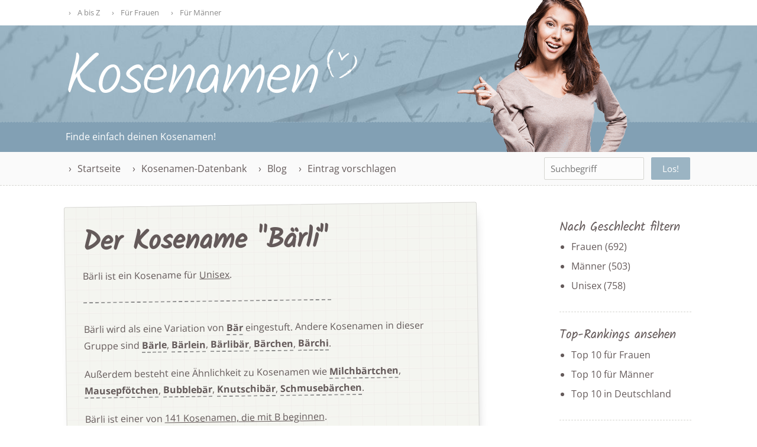

--- FILE ---
content_type: text/html; charset=UTF-8
request_url: https://kosenamen-liste.de/kosename/baer/baerli/
body_size: 4366
content:
<!DOCTYPE html><html lang="de-DE"><head><meta charset='UTF-8'><meta name='viewport' content='width=device-width, initial-scale=1, user-scalable=no'><link media="all" href="https://kosenamen-liste.de/wp-content/cache/autoptimize/css/autoptimize_e5aa384bc68bbe3a755f8caf4dc1a788.css" rel="stylesheet"><title>Bärli › kosenamen-liste.de</title><link rel="canonical" href="https://kosenamen-liste.de/kosename/baer/baerli/" /><link rel="shortlink" href="https://kosenamen-liste.de/?p=132" /><meta property="og:type" content="article" /><meta property="og:locale" content="de_DE" /><meta property="og:site_name" content="kosenamen-liste.de" /><meta property="og:title" content="Bärli › kosenamen-liste.de" /><meta property="og:url" content="https://kosenamen-liste.de/kosename/baer/baerli/" /><meta property="og:image" content="https://kosenamen-liste.de/uploads/kosenamen-liste-social-default.jpg" /><meta property="og:image:width" content="1200" /><meta property="og:image:height" content="630" /><meta property="article:published_time" content="2018-01-28" /><meta property="article:modified_time" content="2018-03-11" /> <script type="application/ld+json">{"@context":"https://schema.org","@graph":[{"@type":"WebSite","@id":"https://kosenamen-liste.de/#/schema/WebSite","url":"https://kosenamen-liste.de/","name":"kosenamen-liste.de","description":"Finde einfach deinen Kosenamen","inLanguage":"de","potentialAction":{"@type":"SearchAction","target":{"@type":"EntryPoint","urlTemplate":"https://kosenamen-liste.de/search/{search_term_string}/"},"query-input":"required name=search_term_string"},"publisher":{"@type":"Organization","@id":"https://kosenamen-liste.de/#/schema/Organization","name":"kosenamen-liste.de","url":"https://kosenamen-liste.de/","logo":{"@type":"ImageObject","url":"https://kosenamen-liste.de/uploads/cropped-favicon.png","contentUrl":"https://kosenamen-liste.de/uploads/cropped-favicon.png","width":512,"height":512}}},{"@type":"WebPage","@id":"https://kosenamen-liste.de/kosename/baer/baerli/","url":"https://kosenamen-liste.de/kosename/baer/baerli/","name":"Bärli › kosenamen-liste.de","inLanguage":"de","isPartOf":{"@id":"https://kosenamen-liste.de/#/schema/WebSite"},"breadcrumb":{"@type":"BreadcrumbList","@id":"https://kosenamen-liste.de/#/schema/BreadcrumbList","itemListElement":[{"@type":"ListItem","position":1,"item":"https://kosenamen-liste.de/","name":"kosenamen-liste.de"},{"@type":"ListItem","position":2,"item":"https://kosenamen-liste.de/kosenamen-archiv/","name":"Archiv: Kosenamen"},{"@type":"ListItem","position":3,"item":"https://kosenamen-liste.de/kosenamen-alphabet/b/","name":"Buchstabe: B"},{"@type":"ListItem","position":4,"item":"https://kosenamen-liste.de/kosename/baer/","name":"Bär"},{"@type":"ListItem","position":5,"name":"Bärli"}]},"potentialAction":{"@type":"ReadAction","target":"https://kosenamen-liste.de/kosename/baer/baerli/"},"datePublished":"2018-01-28","dateModified":"2018-03-11"}]}</script> <link rel="alternate" title="oEmbed (JSON)" type="application/json+oembed" href="https://kosenamen-liste.de/wp-json/oembed/1.0/embed?url=https%3A%2F%2Fkosenamen-liste.de%2Fkosename%2Fbaer%2Fbaerli%2F" /><link rel="alternate" title="oEmbed (XML)" type="text/xml+oembed" href="https://kosenamen-liste.de/wp-json/oembed/1.0/embed?url=https%3A%2F%2Fkosenamen-liste.de%2Fkosename%2Fbaer%2Fbaerli%2F&#038;format=xml" /> <script type="text/javascript" src="https://kosenamen-liste.de/wp-includes/js/jquery/jquery.min.js" id="jquery-core-js"></script> <link rel="https://api.w.org/" href="https://kosenamen-liste.de/wp-json/" /><link rel="icon" href="https://kosenamen-liste.de/uploads/cropped-favicon-60x60.png" sizes="32x32" /><link rel="icon" href="https://kosenamen-liste.de/uploads/cropped-favicon-300x300.png" sizes="192x192" /><link rel="apple-touch-icon" href="https://kosenamen-liste.de/uploads/cropped-favicon-300x300.png" /><meta name="msapplication-TileImage" content="https://kosenamen-liste.de/uploads/cropped-favicon-300x300.png" /><meta name="theme-color" content="#82a0b4" /></head><body class="wp-singular kosename-template-default single single-kosename postid-132 wp-theme-kosenamen fs-grid fs-grid-sm-fluid"><header><div class="header_topbar"><div class="fs-row"><div class="fs-cell fs-all-full"><ul id="menu-preheader" class="menu"><li id="menu-item-25" class="menu-item menu-item-type-post_type_archive menu-item-object-kosename menu-item-25"><a href="https://kosenamen-liste.de/kosenamen-archiv/">A bis Z</a></li><li id="menu-item-2025" class="menu-item menu-item-type-taxonomy menu-item-object-kosenamen-geschlecht menu-item-2025"><a href="https://kosenamen-liste.de/kosenamen-geschlecht/weiblich/">Für Frauen</a></li><li id="menu-item-2026" class="menu-item menu-item-type-taxonomy menu-item-object-kosenamen-geschlecht menu-item-2026"><a href="https://kosenamen-liste.de/kosenamen-geschlecht/maennlich/">Für Männer</a></li></ul></div></div></div><div class="header_logo"><div class="fs-row"><div class="fs-cell fs-all-full"> <a href="https://kosenamen-liste.de" title="Startseite"> <img src="https://kosenamen-liste.de/wp-content/themes/kosenamen/img/kosenamen-logo.svg"/> </a></div></div></div><div class="header_tagline"><div class="fs-row"><div class="fs-cell fs-all-full"><div class="holder"><p>Finde einfach deinen Kosenamen!</p> <img src="https://kosenamen-liste.de/wp-content/themes/kosenamen/img/header-woman.png"/></div></div></div></div><div class="header_nav"><div class="fs-row"><div class="fs-cell fs-all-full"> <span id="hamburger" class="fs-cell fs-all-full"></span><nav class="dropdown" data-navigation-handle="#hamburger" data-navigation-content="main" ><div class="menu-hauptmenue-container"><ul id="menu-hauptmenue" class="menu"><li id="menu-item-15" class="menu-item menu-item-type-post_type menu-item-object-page menu-item-home menu-item-15"><a href="https://kosenamen-liste.de/">Startseite</a></li><li id="menu-item-17" class="menu-item menu-item-type-post_type_archive menu-item-object-kosename menu-item-has-children menu-item-17"><a href="https://kosenamen-liste.de/kosenamen-archiv/">Kosenamen-Datenbank</a><ul class="sub-menu"><li id="menu-item-18" class="menu-item menu-item-type-post_type_archive menu-item-object-kosename menu-item-18"><a href="https://kosenamen-liste.de/kosenamen-archiv/">Kosenamen A bis Z</a></li><li id="menu-item-2027" class="menu-item menu-item-type-taxonomy menu-item-object-kosenamen-geschlecht menu-item-2027"><a href="https://kosenamen-liste.de/kosenamen-geschlecht/weiblich/">Kosenamen für Frauen</a></li><li id="menu-item-2028" class="menu-item menu-item-type-taxonomy menu-item-object-kosenamen-geschlecht menu-item-2028"><a href="https://kosenamen-liste.de/kosenamen-geschlecht/maennlich/">Kosenamen für Männer</a></li><li id="menu-item-2029" class="menu-item menu-item-type-taxonomy menu-item-object-kosenamen-gruppe menu-item-2029"><a href="https://kosenamen-liste.de/kosenamen-gruppe/top-10-in-deutschland/">Top 10 Kosenamen</a></li></ul></li><li id="menu-item-22" class="menu-item menu-item-type-post_type menu-item-object-page current_page_parent menu-item-22"><a href="https://kosenamen-liste.de/blog/">Blog</a></li><li id="menu-item-2034" class="menu-item menu-item-type-post_type menu-item-object-page menu-item-2034"><a href="https://kosenamen-liste.de/einreichen/">Eintrag vorschlagen</a></li></ul></div></nav> <span id="searchbutton">Suche</span><div id="searchholder"><form role="search" method="get" id="searchform" action="/" > <input type="text" value="" name="s" id="s" placeholder="Suchbegriff" /> <input type="submit" id="searchsubmit" value="Los!" /></form></div></div></div></div></header><main><div class="fs-row fs-all-justify-between"><article class="fs-cell fs-lg-8 fs-md-4 fs-sm-full"><div class="content_holder"><h1>Der Kosename "Bärli"</h1><p>Bärli ist ein Kosename für <a href="https://kosenamen-liste.de/kosenamen-geschlecht/unisex/" rel="tag">Unisex</a>.</p><hr /><p>Bärli wird als eine Variation von <a href="https://kosenamen-liste.de/kosename/baer/" title="Bär">Bär</a> eingestuft. Andere Kosenamen in dieser Gruppe sind <a href="https://kosenamen-liste.de/kosename/baer/baerle/" title="Bärle">Bärle</a>, <a href="https://kosenamen-liste.de/kosename/baer/baerlein/" title="Bärlein">Bärlein</a>, <a href="https://kosenamen-liste.de/kosename/baer/baerlibaer/" title="Bärlibär">Bärlibär</a>, <a href="https://kosenamen-liste.de/kosename/baer/baerchen/" title="Bärchen">Bärchen</a>, <a href="https://kosenamen-liste.de/kosename/baer/baerchi/" title="Bärchi">Bärchi</a>.</p><p>Außerdem besteht eine Ähnlichkeit zu Kosenamen wie <a href="https://kosenamen-liste.de/kosename/milchbaertchen/">Milchbärtchen</a>, <a href="https://kosenamen-liste.de/kosename/mausepfoetchen/">Mausepfötchen</a>, <a href="https://kosenamen-liste.de/kosename/bubblebaer/">Bubblebär</a>, <a href="https://kosenamen-liste.de/kosename/knutschibaer/">Knutschibär</a>, <a href="https://kosenamen-liste.de/kosename/schmusebaerchen/">Schmusebärchen</a>.</p><p>Bärli ist einer von <a href="https://kosenamen-liste.de/kosenamen-alphabet/b/">141 Kosenamen, die mit B beginnen</a>.</p><div class="meta"> <span class="the_date">Der Kosename "Bärli" wird in der <a href="https://kosenamen-liste.de" title="Startseite">Kosenamen-Datenbank</a> seit dem 28.01.2018 geführt.</span> <span class="the_tags">Er wurde mit den Schlagworten <a href="https://kosenamen-liste.de/kosenamen-schlagwort/tierisch/" rel="tag">Tierisch</a> gekennzeichnet.</span></div></div><h2 class="comments-title">Wie findest du diesen Kosenamen?</h2><div id="respond" class="comment-respond"><h3 id="reply-title" class="comment-reply-title">Schreibe einen Kommentar <small><a rel="nofollow" id="cancel-comment-reply-link" href="/kosename/baer/baerli/#respond" style="display:none;">Antwort abbrechen</a></small></h3><form action="https://kosenamen-liste.de/wp-comments-post.php" method="post" id="commentform" class="comment-form"><p class="comment-notes"><span id="email-notes">Deine E-Mail-Adresse wird nicht veröffentlicht.</span> <span class="required-field-message">Erforderliche Felder sind mit <span class="required">*</span> markiert</span></p><p class="comment-form-comment"><label for="comment">Kommentar <span class="required">*</span></label><textarea id="comment" name="comment" cols="45" rows="8" maxlength="65525" required></textarea></p><p class="comment-form-author"><label for="author">Name <span class="required">*</span></label> <input id="author" name="author" type="text" value="" size="30" maxlength="245" autocomplete="name" required /></p><p class="comment-form-email"><label for="email">E-Mail-Adresse <span class="required">*</span></label> <input id="email" name="email" type="email" value="" size="30" maxlength="100" aria-describedby="email-notes" autocomplete="email" required /></p><p class="form-submit"><input name="submit" type="submit" id="submit" class="submit" value="Kommentar abschicken" /> <input type='hidden' name='comment_post_ID' value='132' id='comment_post_ID' /> <input type='hidden' name='comment_parent' id='comment_parent' value='0' /></p><p style="display: none;"><input type="hidden" id="akismet_comment_nonce" name="akismet_comment_nonce" value="a03cd68496" /></p><p style="display: none !important;" class="akismet-fields-container" data-prefix="ak_"><label>&#916;<textarea name="ak_hp_textarea" cols="45" rows="8" maxlength="100"></textarea></label><input type="hidden" id="ak_js_1" name="ak_js" value="186"/><script>document.getElementById( "ak_js_1" ).setAttribute( "value", ( new Date() ).getTime() );</script></p></form></div></article><aside class="fs-cell fs-lg-3 fs-md-2 fs-sm-full"><li id="custom-post-type-categories-3" class="widget widget_categories"><h2 class="widgettitle">Nach Geschlecht filtern</h2><ul><li class="cat-item cat-item-54"><a href="https://kosenamen-liste.de/kosenamen-geschlecht/weiblich/">Frauen</a> (692)</li><li class="cat-item cat-item-55"><a href="https://kosenamen-liste.de/kosenamen-geschlecht/maennlich/">Männer</a> (503)</li><li class="cat-item cat-item-52"><a href="https://kosenamen-liste.de/kosenamen-geschlecht/unisex/">Unisex</a> (758)</li></ul></li><li id="custom-post-type-categories-2" class="widget widget_categories"><h2 class="widgettitle">Top-Rankings ansehen</h2><ul><li class="cat-item cat-item-49"><a href="https://kosenamen-liste.de/kosenamen-gruppe/top-10-fuer-frauen/">Top 10 für Frauen</a></li><li class="cat-item cat-item-50"><a href="https://kosenamen-liste.de/kosenamen-gruppe/top-10-fuer-maenner/">Top 10 für Männer</a></li><li class="cat-item cat-item-51"><a href="https://kosenamen-liste.de/kosenamen-gruppe/top-10-in-deutschland/">Top 10 in Deutschland</a></li></ul></li><li id="custom-post-type-tag-cloud-2" class="widget widget_tag_cloud"><h2 class="widgettitle">Beliebte Schlagwörter</h2><div class="tagcloud"><a href="https://kosenamen-liste.de/kosenamen-schlagwort/freundlich/" class="tag-cloud-link tag-link-46 tag-link-position-1" style="font-size: 8pt;" aria-label="Freundlich (1 Eintrag)">Freundlich</a> <a href="https://kosenamen-liste.de/kosenamen-schlagwort/fsk-18/" class="tag-cloud-link tag-link-85 tag-link-position-2" style="font-size: 14.730769230769pt;" aria-label="FSK 18 (19 Einträge)">FSK 18</a> <a href="https://kosenamen-liste.de/kosenamen-schlagwort/gemein/" class="tag-cloud-link tag-link-87 tag-link-position-3" style="font-size: 11.701923076923pt;" aria-label="Gemein (6 Einträge)">Gemein</a> <a href="https://kosenamen-liste.de/kosenamen-schlagwort/kitschig/" class="tag-cloud-link tag-link-81 tag-link-position-4" style="font-size: 9.2115384615385pt;" aria-label="Kitschig (2 Einträge)">Kitschig</a> <a href="https://kosenamen-liste.de/kosenamen-schlagwort/lustig/" class="tag-cloud-link tag-link-47 tag-link-position-5" style="font-size: 8pt;" aria-label="Lustig (1 Eintrag)">Lustig</a> <a href="https://kosenamen-liste.de/kosenamen-schlagwort/neckisch/" class="tag-cloud-link tag-link-86 tag-link-position-6" style="font-size: 11.230769230769pt;" aria-label="Neckisch (5 Einträge)">Neckisch</a> <a href="https://kosenamen-liste.de/kosenamen-schlagwort/niedlich/" class="tag-cloud-link tag-link-82 tag-link-position-7" style="font-size: 13.25pt;" aria-label="Niedlich (11 Einträge)">Niedlich</a> <a href="https://kosenamen-liste.de/kosenamen-schlagwort/tierisch/" class="tag-cloud-link tag-link-83 tag-link-position-8" style="font-size: 22pt;" aria-label="Tierisch (239 Einträge)">Tierisch</a></div></li><li id="recent-posts-3" class="widget widget_recent_entries"><h2 class="widgettitle">Neueste Blog-Beiträge</h2><ul><li> <a href="https://kosenamen-liste.de/statistik/so-zufrieden-sind-deutsche-mit-ihrem-kosenamen/">So zufrieden sind Deutsche mit ihrem Kosenamen</a></li><li> <a href="https://kosenamen-liste.de/statistik/beliebtheit-von-kosenamen-nach-bundesland/">Beliebtheit von Kosenamen nach Bundesland</a></li><li> <a href="https://kosenamen-liste.de/statistik/die-beliebtesten-kosenamen-in-deutschland/">Das sind die beliebtesten Kosenamen in Deutschland</a></li></ul></li></aside></div></main><footer><div class="fs-row"><div class="fs-cell fs-all-full"><li id="text-2" class="widget widget_text"><h2 class="widgettitle">Die Kosenamen-Liste</h2><div class="textwidget"><p>kosenamen-liste.de ist die Datenbank für Kosenamen, Spitznamen und Nicknamen. Über Kategorisierungen, Gruppen und Schlagwörter findest du einfach deinen Kosenamen.</p></div></li><li id="custom-post-type-categories-4" class="widget widget_categories"><h2 class="widgettitle">Kosenamen-Gruppen</h2><ul><li class="cat-item cat-item-49"><a href="https://kosenamen-liste.de/kosenamen-gruppe/top-10-fuer-frauen/">Top 10 für Frauen</a></li><li class="cat-item cat-item-50"><a href="https://kosenamen-liste.de/kosenamen-gruppe/top-10-fuer-maenner/">Top 10 für Männer</a></li><li class="cat-item cat-item-51"><a href="https://kosenamen-liste.de/kosenamen-gruppe/top-10-in-deutschland/">Top 10 in Deutschland</a></li></ul></li><li id="recent-posts-4" class="widget widget_recent_entries"><h2 class="widgettitle">Neueste Blog-Beiträge</h2><ul><li> <a href="https://kosenamen-liste.de/statistik/so-zufrieden-sind-deutsche-mit-ihrem-kosenamen/">So zufrieden sind Deutsche mit ihrem Kosenamen</a></li><li> <a href="https://kosenamen-liste.de/statistik/beliebtheit-von-kosenamen-nach-bundesland/">Beliebtheit von Kosenamen nach Bundesland</a></li><li> <a href="https://kosenamen-liste.de/statistik/die-beliebtesten-kosenamen-in-deutschland/">Das sind die beliebtesten Kosenamen in Deutschland</a></li></ul></li><li id="search-3" class="widget widget_search"><h2 class="widgettitle">Suchen</h2><div id="searchholder"><form role="search" method="get" id="searchform" action="/" > <input type="text" value="" name="s" id="s" placeholder="Suchbegriff" /> <input type="submit" id="searchsubmit" value="Los!" /></form></div></li></div></div><div class="sub_footer"><div class="fs-row"><div class="fs-cell fs-all-full"><p>&copy; 2026 &bull; <a href="/impressum/" title="Impressum">Impressum</a> &bull; <a href="/datenschutz/" title="Datenschutz">Datenschutz</a> &bull; kosenamen-liste.de ist ein Projekt von <a href="https://christophrado.de" title="Website Christoph Rado">Christoph Rado</a></p></div></div></div></footer> <script defer src="https://kosenamen-liste.de/wp-content/cache/autoptimize/js/autoptimize_99526658d50fe1c2ac8affacff132d89.js"></script></body> <script type="speculationrules">{"prefetch":[{"source":"document","where":{"and":[{"href_matches":"/*"},{"not":{"href_matches":["/wp-*.php","/wp-admin/*","/uploads/*","/wp-content/*","/wp-content/plugins/*","/wp-content/themes/kosenamen/*","/*\\?(.+)"]}},{"not":{"selector_matches":"a[rel~=\"nofollow\"]"}},{"not":{"selector_matches":".no-prefetch, .no-prefetch a"}}]},"eagerness":"conservative"}]}</script> </html><!-- Cache Enabler by KeyCDN @ Fri, 23 Jan 2026 05:01:49 GMT (https-index.html) -->

--- FILE ---
content_type: image/svg+xml
request_url: https://kosenamen-liste.de/wp-content/themes/kosenamen/img/kosenamen-logo.svg
body_size: 49171
content:
<?xml version="1.0" encoding="utf-8"?>
<!-- Generator: Adobe Illustrator 21.0.0, SVG Export Plug-In . SVG Version: 6.00 Build 0)  -->
<svg version="1.1" id="Ebene_1" xmlns="http://www.w3.org/2000/svg" xmlns:xlink="http://www.w3.org/1999/xlink" x="0px" y="0px"
	 viewBox="0 0 350 60" style="enable-background:new 0 0 350 60;" xml:space="preserve">
<style type="text/css">
	.st0{fill:#FFFFFF;}
</style>
<g>
	<path class="st0" d="M38.8,8.3c0.6,0.4,0.8,0.8,0.8,1.3c0,0.5-1.1,1.7-3.2,3.5C28.1,20.6,21.6,27.3,17,33.2c0,2.1,0.5,4.3,1.5,6.7
		c1,2.4,2.4,4.4,4.2,5.8c1.8,1.4,3.9,2.7,6.1,3.7c2.2,1,4,1.9,5.2,2.7c1.3,0.7,1.9,1.5,1.9,2.2c0,0.6-0.7,0.9-2.2,0.9
		c-1.5,0-3.2-0.4-5.3-1.2c-2.1-0.8-4.2-2-6.3-3.4c-2.1-1.5-4-3.5-5.6-6c-1.6-2.5-2.6-5.3-3-8.3c-2.1,2.8-4.4,7.9-6.9,15.5
		c-0.7,2.2-1.2,3.4-1.5,3.4c-0.5,0-0.9-0.3-1.4-1c-0.5-0.7-0.7-1.6-0.7-2.6s1.6-7.6,4.8-19.5c3.2-12,4.8-19.4,4.8-22.4
		c0-0.8,0.1-1.4,0.2-1.6c0.1-0.3,0.4-0.4,1-0.4c0.5,0,1.1,0.5,1.6,1.5c0.6,1,0.8,2.1,0.8,3.3c0,3.1-1.6,10.4-4.8,21.8
		c4.2-6.1,9.1-12,14.8-17.8c5.6-5.8,9.1-8.7,10.3-8.7C37.5,7.8,38.3,7.9,38.8,8.3z"/>
	<path class="st0" d="M42,34.1c1.5-3.5,3.7-6.5,6.3-8.8c2.7-2.4,5.4-3.5,8.1-3.5s4.9,1.2,6.4,3.5c1.6,2.3,2.3,5,2.3,8.1
		c0,5.5-1.8,10.6-5.4,15.3c-3.6,4.7-7.7,7.1-12.5,7.1c-2.3,0-4.2-1-5.6-3.1c-1.4-2.1-2.1-4.8-2.1-8.2C39.7,41.1,40.4,37.6,42,34.1z
		 M54.6,48.5c2.1-2.2,3.8-4.7,4.9-7.5c1.1-2.8,1.6-5.3,1.6-7.4c0-2.1-0.4-4-1.1-5.5c-0.7-1.5-1.7-2.6-2.9-3.1
		c-3.9,0.7-7,3.2-9.5,7.5c-2.5,4.2-3.7,8.7-3.7,13.3c0,3.5,1.2,5.7,3.6,6.5C50,51.9,52.4,50.7,54.6,48.5z"/>
	<path class="st0" d="M86.5,21.8c1.5,0,2.9,0.8,4.1,2.3c1.2,1.6,1.9,2.8,1.9,3.6c0,0.9-0.3,1.3-0.8,1.3s-1.4-0.5-2.5-1.5
		c-1.1-1-2.2-1.5-3.4-1.5c-1.2,0-3,0.8-5.5,2.4s-3.8,3.2-3.8,4.8c0,1.1,1.6,2.7,4.7,4.7c1.3,0.8,2.6,1.8,3.9,2.7
		c3.1,2.3,4.7,4.6,4.7,6.9s-1.2,4.2-3.6,5.8c-2.4,1.6-5.2,2.4-8.3,2.4c-3.2,0-6-0.8-8.5-2.4c-2.5-1.6-3.7-3-3.7-4.3
		c0-0.4,0.1-0.8,0.4-1c0.3-0.3,0.6-0.4,0.9-0.4c0.3,0,0.9,0.3,1.8,1c2.7,2.1,5.4,3.1,8.3,3.1c5.5,0,8.3-1.4,8.3-4.3
		c0-1.3-0.7-2.5-2.1-3.7c-1.4-1.2-2.9-2.3-4.5-3.2c-1.6-0.9-3.1-2-4.5-3.4c-1.4-1.4-2.1-2.7-2.1-4.1c0-2.4,1.8-4.9,5.3-7.4
		C80.9,23,83.9,21.8,86.5,21.8z"/>
	<path class="st0" d="M120.7,32.8c0,2.5-1.2,4.4-3.7,5.8c-2.5,1.4-5.3,2.1-8.5,2.1c-3.2,0-6.6-0.4-10.2-1.3
		c-0.7,2.4-1.1,4.5-1.1,6.4c0,1.9,0.7,3.3,2,4.4c1.3,1,3,1.6,5.2,1.6c2.1,0,4.4-0.4,6.9-1.3c2.4-0.9,3.8-1.3,4.1-1.3
		c0.8,0,1.3,0.4,1.3,1.1c0,0.9-1.4,2.1-4.1,3.5c-2.8,1.4-5.3,2.1-7.6,2.1c-3.2,0-6-1-8.2-3c-2.3-2-3.4-4.7-3.4-7.9s0.8-6.7,2.5-10.3
		c1.7-3.6,3.9-6.6,6.6-9.1c2.7-2.5,5.4-3.7,8-3.7c2.6,0,5,1.2,7.1,3.7C119.7,27.9,120.7,30.3,120.7,32.8z M110.9,25.7
		c-2.1,0-4.2,1-6.3,3.1c-2.1,2.1-3.8,4.6-5.1,7.7c2.7,0.7,5.4,1,8.1,1c2.7,0,4.9-0.5,6.6-1.4c1.7-0.9,2.6-2.1,2.6-3.6
		s-0.6-3-1.9-4.5C113.6,26.5,112.3,25.7,110.9,25.7z"/>
	<path class="st0" d="M147.9,21.8c1.2,0,2.6,0.9,4,2.7c1.5,1.8,2.2,3.7,2.2,5.6c0,2.9-0.8,6.7-2.3,11.4c-1.5,4.6-2.8,8.2-4,10.6
		c-1.1,2.4-2.2,3.6-3.2,3.6c-0.7,0-1.1-0.4-1.1-1.2c0-0.8,0.2-1.8,0.6-3c0.4-1.2,1-2.9,1.8-5.1c2.8-7.3,4.1-12.7,4.1-16
		c0-1.1-0.3-2-0.9-2.8c-0.6-0.8-1.2-1.2-1.6-1.2s-0.9,0.1-1.2,0.2c-0.4,0.2-0.8,0.4-1.2,0.8c-0.4,0.4-0.9,0.8-1.3,1.2
		c-0.4,0.4-0.9,1-1.5,1.7c-0.6,0.7-1.1,1.4-1.5,2c-0.4,0.6-1,1.4-1.7,2.5c-0.7,1-1.3,1.9-1.8,2.6c-1.9,2.9-3.3,5.1-4.2,6.5
		c-0.9,1.4-2.1,3.2-3.4,5.4c-2.7,4.3-4.2,6.4-4.5,6.4c-0.5,0-1.1-0.3-1.6-1c-0.6-0.7-0.9-1.2-0.9-1.7c0-0.5,0.2-1.3,0.6-2.5
		c1.5-4.9,2.5-8.4,2.9-10.3c1.4-6,2.1-11,2.1-15.2c0-2.2,0.4-3.3,1.3-3.3c0.7,0,1.3,0.4,2,1.3c0.7,0.9,1,2,1,3.5
		c0,1.4-0.5,4.4-1.5,8.8c-1,4.4-2.1,8.3-3.3,11.6c5.4-9.3,9.6-15.8,12.6-19.5C143.2,23.6,145.8,21.8,147.9,21.8z"/>
	<path class="st0" d="M175.2,21.8c2.4,0,4.3,1,5.6,3c1.3,2,2,3.8,2,5.4s-0.5,3.1-1.5,4.5c0.4,0.5,0.6,1.1,0.6,1.8
		c0,3-0.2,5.8-0.7,8.5c-0.5,2.7-0.8,4.8-0.9,6.4c-0.1,1.6-0.3,2.7-0.5,3.4c-0.2,0.7-0.5,1-0.9,1c-0.8,0-1.3-0.8-1.5-2.3
		c-0.2-1.5-0.3-3.9-0.3-7c-1.4,2.6-3.3,4.8-5.5,6.6c-2.2,1.8-4.4,2.7-6.5,2.7c-2.1,0-4.2-0.8-6.1-2.4s-2.9-3.4-2.9-5.4
		c0-3,1-6.5,3.1-10.7c2.1-4.1,4.7-7.7,7.8-10.8C170,23.3,172.7,21.8,175.2,21.8z M179.2,33.9c0-0.3-0.1-1.1-0.1-2.3
		c0-1.2-0.3-2.5-0.8-3.7c-0.5-1.3-1.3-1.9-2.4-1.9c-1.8,0-3.9,1.3-6.4,4c-2.5,2.7-4.7,5.8-6.5,9.3c-1.8,3.5-2.7,6.4-2.7,8.7
		c0,1,0.5,1.9,1.4,2.6c1,0.7,2,1,3,1c2.4,0,4.9-1.6,7.4-4.7c2.5-3.1,4.4-7,5.7-11.6C178,34.6,178.5,34.1,179.2,33.9z"/>
	<path class="st0" d="M232.5,21.8c1.2,0,2.3,0.8,3.4,2.5c1,1.7,1.5,4.3,1.5,7.7c0,3.5-1,8.3-3,14.5c-2,6.2-3.8,9.2-5.4,9.2
		c-0.7,0-1.1-0.5-1.1-1.4s0.5-2.6,1.4-4.9c0.9-2.4,1.8-5.2,2.8-8.4c0.9-3.2,1.4-6.5,1.4-9.7c0-3.2-0.6-4.8-1.8-4.8
		c-0.7,0-1.4,0.3-2,0.8c-0.6,0.5-1.1,1-1.5,1.3c-0.4,0.4-0.8,0.9-1.4,1.7c-0.5,0.7-1,1.4-1.4,2s-1,1.4-1.7,2.5
		c-0.7,1.1-1.3,2-1.8,2.7c-0.5,0.7-1.2,1.8-2,3.2c-0.9,1.4-1.6,2.4-2.1,3.2c-0.5,0.7-1.3,2.2-2.5,4.3c-2.6,5.1-4.3,7.6-5,7.6
		c-0.4,0-0.8-0.2-1.2-0.7c-0.4-0.5-0.6-1-0.6-1.5s0.3-1.6,1-3.3c0.7-1.7,1.4-3.5,2.2-5.3c0.8-1.9,1.6-4.2,2.2-6.9
		c0.7-2.7,1-5.3,1-7.6c0-1.1-0.3-2-0.9-2.8c-0.6-0.8-1.2-1.2-1.6-1.2c-0.5,0-0.9,0.1-1.2,0.2c-0.4,0.1-0.7,0.4-1.2,0.7
		s-0.8,0.7-1.2,1.1c-0.4,0.4-0.8,0.9-1.4,1.6c-0.5,0.7-1,1.4-1.5,2c-0.4,0.6-1,1.4-1.6,2.4c-0.7,1-1.2,1.9-1.8,2.7
		c-0.5,0.8-1.2,1.8-2.1,3.1c-0.8,1.3-1.7,2.6-2.5,3.8c-0.8,1.2-1.9,2.9-3.3,5.1c-2.7,4.3-4.2,6.4-4.5,6.4c-0.5,0-1.1-0.3-1.6-1
		c-0.6-0.7-0.9-1.2-0.9-1.7s0.1-0.9,0.2-1.5c0.1-0.6,0.3-1.3,0.5-2.1c0.2-0.9,0.5-1.7,0.7-2.6c0.7-2.1,1.4-4.6,2.2-7.4
		c0.8-2.8,1.3-5.8,1.6-9c0.3-3.2,0.5-5.4,0.6-6.8c0.1-1.3,0.4-2,0.9-2c0.7,0,1.3,0.4,2,1.3c0.7,0.9,1,1.8,1,2.8c0,5-1.7,12.3-5,21.9
		c5.6-9.9,9.9-16.7,12.8-20.4c2.9-3.7,5.4-5.5,7.7-5.5c1.1,0,2.3,0.9,3.8,2.7c1.4,1.8,2.2,3.8,2.2,5.9s-0.5,4.9-1.5,8.3
		c3.5-6.3,6.5-10.8,8.8-13.2C228.3,23,230.5,21.8,232.5,21.8z"/>
	<path class="st0" d="M267.7,32.8c0,2.5-1.2,4.4-3.7,5.8c-2.5,1.4-5.3,2.1-8.5,2.1c-3.2,0-6.6-0.4-10.2-1.3
		c-0.7,2.4-1.1,4.5-1.1,6.4c0,1.9,0.7,3.3,2,4.4s3,1.6,5.2,1.6c2.1,0,4.4-0.4,6.9-1.3c2.4-0.9,3.8-1.3,4.1-1.3
		c0.8,0,1.3,0.4,1.3,1.1c0,0.9-1.4,2.1-4.1,3.5c-2.8,1.4-5.3,2.1-7.6,2.1c-3.2,0-6-1-8.2-3c-2.3-2-3.4-4.7-3.4-7.9s0.8-6.7,2.5-10.3
		c1.7-3.6,3.9-6.6,6.6-9.1c2.7-2.5,5.4-3.7,8-3.7c2.6,0,5,1.2,7.1,3.7C266.7,27.9,267.7,30.3,267.7,32.8z M257.9,25.7
		c-2.1,0-4.2,1-6.3,3.1c-2.1,2.1-3.8,4.6-5.1,7.7c2.7,0.7,5.4,1,8.1,1c2.7,0,4.9-0.5,6.6-1.4c1.7-0.9,2.6-2.1,2.6-3.6
		s-0.6-3-1.9-4.5C260.6,26.5,259.3,25.7,257.9,25.7z"/>
	<path class="st0" d="M294.9,21.8c1.2,0,2.6,0.9,4,2.7c1.5,1.8,2.2,3.7,2.2,5.6c0,2.9-0.8,6.7-2.3,11.4s-2.8,8.2-4,10.6
		c-1.1,2.4-2.2,3.6-3.2,3.6c-0.7,0-1.1-0.4-1.1-1.2c0-0.8,0.2-1.8,0.6-3c0.4-1.2,1-2.9,1.8-5.1c2.8-7.3,4.1-12.7,4.1-16
		c0-1.1-0.3-2-0.9-2.8s-1.2-1.2-1.6-1.2s-0.9,0.1-1.2,0.2c-0.4,0.2-0.8,0.4-1.2,0.8c-0.4,0.4-0.9,0.8-1.3,1.2
		c-0.4,0.4-0.9,1-1.5,1.7c-0.6,0.7-1.1,1.4-1.5,2c-0.4,0.6-1,1.4-1.7,2.5c-0.7,1-1.3,1.9-1.8,2.6c-1.9,2.9-3.3,5.1-4.2,6.5
		c-0.9,1.4-2.1,3.2-3.4,5.4c-2.7,4.3-4.2,6.4-4.5,6.4c-0.5,0-1.1-0.3-1.6-1c-0.6-0.7-0.9-1.2-0.9-1.7c0-0.5,0.2-1.3,0.6-2.5
		c1.5-4.9,2.5-8.4,2.9-10.3c1.4-6,2.1-11,2.1-15.2c0-2.2,0.4-3.3,1.3-3.3c0.7,0,1.3,0.4,2,1.3c0.7,0.9,1,2,1,3.5
		c0,1.4-0.5,4.4-1.5,8.8c-1,4.4-2.1,8.3-3.3,11.6c5.4-9.3,9.6-15.8,12.6-19.5C290.2,23.6,292.8,21.8,294.9,21.8z"/>
</g>
<g>
	<g>
		<path class="st0" d="M326.7,7l0.2,0.3c0.1,0,0.1,0.1,0.1,0.2c0,0.1,0.1,0.2,0.2,0.3c0.1,0,0.1,0.1,0.1,0.2c0,0,0,0,0,0
			c0,0.1,0.1,0.2,0.1,0.3l0,0c0,0,0,0,0,0.1c0.1,0.1,0.1,0.2,0.2,0.3c0.1,0,0.1,0.1,0.1,0.2c0,0.1,0.1,0.2,0.1,0.2
			c0.1,0,0.1,0.1,0.1,0.2c0,0,0.1,0,0,0.1c0,0.1,0,0.1,0,0.2c0,0.1,0.1,0.2,0.1,0.2l0.1,0.2c0,0.1,0,0.1,0,0.2
			c0.1,0.1,0.1,0.2,0.2,0.3c0,0,0,0,0,0c0,0.1,0.1,0.2,0.1,0.2c0,0,0,0,0,0.1c0.1,0,0.1,0.1,0.1,0.1c0,0.2,0.1,0.3,0.1,0.4
			c0.1,0.1,0.1,0.3,0.1,0.4c0,0,0,0,0,0c0.1,0.2,0.2,0.3,0.2,0.5c0,0,0,0.1,0,0.1c0.1,0.2,0.2,0.3,0.2,0.5l0.1,0.1c0,0,0,0.1,0,0.1
			c0,0.1,0.1,0.2,0.1,0.4c0.1,0.1,0.2,0.2,0.2,0.3c0,0.1,0.1,0.3,0.2,0.3c0,0,0.1,0,0.1,0c0.1,0,0.2-0.1,0.2-0.2
			c0.1-0.2,0.3-0.3,0.4-0.4c0.1-0.1,0.2-0.2,0.4-0.4c0.2-0.1,0.3-0.3,0.5-0.5c0.2-0.1,0.3-0.3,0.5-0.4l0.1-0.1l0-0.1
			c0.1,0,0.1,0,0.1-0.1c0,0,0-0.1,0.1-0.1c0,0,0,0,0.1,0l0,0l0.7-0.5c0,0,0.1,0,0.1,0c0.1,0,0.1-0.1,0.2-0.2
			c0.1-0.1,0.2-0.1,0.2-0.2c0.1-0.1,0.2-0.2,0.3-0.3l0,0c0.3-0.1,0.4-0.3,0.7-0.5l0.5-0.3c0.1-0.1,0.2-0.1,0.2-0.2
			c0.1,0,0.2-0.1,0.2-0.1c0.1,0,0.1-0.1,0.2-0.2l0.1,0c0.1-0.2,0.3-0.2,0.4-0.4c0-0.1,0.1,0,0.1-0.1c0,0,0.1,0,0.1,0
			c0.1-0.1,0.2-0.1,0.3-0.1c0.1-0.1,0.2-0.1,0.3-0.1c0,0,0,0,0.1,0c0.1-0.1,0.2-0.1,0.4-0.2c0,0,0.1,0,0.1,0c0,0,0.1,0,0.2,0
			c0,0,0.1,0,0.2,0c0.1,0,0.1,0.1,0.1,0.1c0.1,0,0.1,0,0.1,0c0,0,0.1,0,0.1,0.1c0,0,0,0,0,0c0,0,0,0.1,0,0.1l0,0c0,0,0,0-0.1,0
			l-0.1,0c0,0,0,0-0.1,0c0,0,0,0-0.1,0c0,0,0,0-0.1,0.1c0,0,0,0,0,0.1c0,0,0,0,0,0l0,0c0,0,0.1,0,0.1,0c0-0.1,0.1-0.1,0.1-0.1l0.1,0
			l0,0.1c0,0-0.1,0.1-0.1,0.1l0,0c0,0,0,0.1,0,0.1c0,0,0,0,0,0.1c0,0,0,0,0,0.1c0,0,0,0.1,0,0.1c0,0,0,0.1,0,0.1c0,0,0,0,0,0
			c-0.1,0-0.2,0.1-0.2,0.1c0,0.1-0.1,0.1-0.1,0.1l0,0c0,0,0,0,0,0.1l0,0.1l0,0l0,0c0,0,0.1,0,0.1,0c0,0.1-0.1,0.1-0.1,0.2l0,0
			c0,0-0.1,0-0.1-0.1c0,0-0.1,0-0.1,0.1c0,0,0,0.1,0,0.1c0,0,0,0,0,0l0,0c0,0,0,0,0,0.1c0,0,0,0.1,0,0.1c-0.1,0-0.1,0.1-0.1,0.1
			c0,0.1-0.1,0.1-0.2,0.1c0,0.1-0.1,0.1-0.2,0.1c-0.1,0-0.1,0.1-0.2,0.1c0,0,0,0.1-0.1,0l0,0c0,0-0.1,0-0.1,0c0,0.1-0.1,0.1-0.2,0.1
			c0,0.1-0.1,0.1-0.2,0.1l-0.1,0c0,0-0.1,0-0.1,0l0,0.1c0,0.1-0.1,0-0.1,0.1l0,0c0,0.1,0,0.1,0,0.1c0,0,0,0,0,0c0,0,0,0.1-0.1,0
			c-0.1,0-0.2,0.2-0.3,0.2c0,0.1,0,0.1-0.1,0.1c0,0,0,0,0,0.1c-0.1,0-0.2,0-0.2,0.1c0,0.1-0.1,0.1-0.1,0.1c-0.1,0-0.1,0-0.2,0.1
			c-0.1,0.1-0.2,0.1-0.4,0.1c-0.1,0-0.1,0-0.1,0.1c0,0,0,0.1,0,0.1c0,0,0,0,0,0c0,0,0,0,0,0c0,0,0,0.1,0,0.1l0,0.1
			c0,0,0,0.1-0.1,0.1c-0.1,0.1-0.2,0.2-0.2,0.2c0,0,0,0-0.1,0l0,0c0,0,0-0.1,0-0.1l0,0l0,0c-0.1,0-0.1,0.1-0.2,0.2l0,0.1l0,0.1
			c0,0.1-0.1,0.1-0.2,0.2c-0.2,0.2-0.3,0.3-0.5,0.5c0,0,0,0.1-0.1,0c-0.1,0-0.1,0.1-0.2,0.1c0,0,0,0,0,0c0,0,0,0.1,0,0.1
			c0,0.1-0.1,0.1-0.2,0.2l-0.1,0c0,0,0,0.1-0.1,0.1c-0.1,0.1-0.2,0.2-0.4,0.4c0,0,0,0-0.1,0s-0.1,0-0.1,0c0,0,0,0,0,0.1l0,0.1
			c0,0.1-0.1,0.1-0.1,0.2c-0.1,0-0.2,0.1-0.2,0.2c0,0.1-0.2,0.2-0.2,0.3l-0.3,0.3c0,0.1-0.1,0.1-0.1,0.1l0,0.1
			c0,0.1-0.1,0.1-0.1,0.2c0,0.1-0.1,0-0.1,0.1l0,0c0,0.1,0,0.1-0.1,0.1l0,0.1c0,0.1-0.1,0.2-0.2,0.3c0,0.1,0,0.1-0.1,0.2
			c0,0,0,0.1-0.1,0l0,0c-0.1,0-0.2,0.1-0.3,0l0,0l-0.3,0c-0.1,0-0.1,0-0.1,0c0,0-0.1,0-0.1-0.1c-0.1,0-0.2,0-0.3,0
			c0,0.1-0.1,0-0.1,0c0,0-0.1,0-0.1-0.1c0,0-0.1-0.1-0.1-0.1c0,0,0,0-0.1,0l0,0c-0.1-0.1-0.2-0.1-0.2-0.2c-0.1-0.1-0.1-0.2,0-0.3
			c0,0,0,0,0-0.1l0,0c0,0,0-0.1,0-0.1l0,0c0,0,0-0.1,0-0.1l0.1-0.1c0-0.1,0-0.2-0.1-0.2c-0.1-0.1-0.1-0.2-0.1-0.3
			c0-0.2-0.1-0.3-0.1-0.4c0,0,0-0.1,0-0.1c0,0,0,0,0,0l0-0.1c-0.1-0.1-0.1-0.3-0.2-0.4c0,0-0.1,0,0-0.1c0-0.1-0.1-0.2-0.1-0.3
			c-0.1,0-0.1-0.1-0.1-0.2c0-0.1-0.1-0.3-0.2-0.4c0,0,0,0,0-0.1c0-0.1,0-0.2-0.1-0.2c-0.1-0.3-0.2-0.4-0.3-0.7c0,0,0,0,0-0.1
			c0-0.1,0-0.2-0.1-0.3c-0.1,0-0.1-0.1-0.1-0.2l-0.2-0.4c-0.1,0,0-0.1,0-0.2l0-0.1c0,0,0-0.1,0-0.1c-0.1-0.1-0.2-0.1-0.3-0.3
			c0,0,0,0,0-0.1c-0.2,0-0.2-0.2-0.2-0.3c0,0,0-0.1,0-0.1c0-0.1,0-0.1-0.1-0.2l0,0c-0.1-0.1-0.2-0.2-0.2-0.3
			c-0.1-0.1-0.2-0.2-0.2-0.3c0-0.1-0.1-0.1-0.1-0.1c0-0.1-0.1-0.2-0.2-0.3c0,0,0-0.1,0-0.1c0-0.1-0.1-0.2-0.1-0.3c0,0,0-0.1,0-0.1
			c0-0.1,0-0.1,0-0.1c0-0.1,0-0.1-0.1-0.2c0,0,0-0.1,0-0.1c0,0,0,0,0-0.1l0.2-0.1c0,0,0.1,0,0.1-0.1c0,0,0,0,0-0.1c0,0,0,0,0-0.1
			l0,0c0,0,0,0,0.1,0l0.1,0c0,0,0.1,0,0.1-0.1c0,0,0-0.1,0.1-0.1c0,0,0,0,0,0c0,0,0-0.1,0-0.1c0-0.1,0-0.1,0-0.2
			c0-0.1,0-0.1,0.1-0.1l0,0c0,0,0-0.1,0-0.1c0-0.1,0-0.1,0-0.1c0,0,0.1,0,0.1,0c0,0,0.1,0,0.1,0C326.6,6.9,326.6,6.9,326.7,7z
			 M328.7,14.9L328.7,14.9C328.8,14.8,328.8,14.8,328.7,14.9L328.7,14.9z M333.9,12.9C333.8,12.9,333.8,12.9,333.9,12.9l-0.1,0
			C333.8,12.9,333.8,12.9,333.9,12.9L333.9,12.9z M334.4,12.3L334.4,12.3c-0.1,0-0.1,0-0.1,0S334.3,12.4,334.4,12.3
			C334.3,12.4,334.4,12.4,334.4,12.3z M338,9.9L338,9.9L338,9.9L338,9.9z M337.6,9.7L337.6,9.7L337.6,9.7
			C337.6,9.7,337.6,9.7,337.6,9.7C337.6,9.7,337.5,9.7,337.6,9.7L337.6,9.7z M338,9.1L338,9.1C337.9,9.1,338,9.1,338,9.1L338,9.1z
			 M337.9,8.9C337.9,8.9,337.9,8.8,337.9,8.9C337.9,8.8,337.8,8.8,337.9,8.9C337.8,8.9,337.8,8.9,337.9,8.9
			C337.9,8.9,337.9,8.9,337.9,8.9z M338,8.8L338,8.8L338,8.8C338.1,8.8,338.1,8.7,338,8.8L338,8.8L338,8.8z"/>
	</g>
	<g>
		<path class="st0" d="M315,22.4C315,22.4,314.9,22.4,315,22.4l-0.2,0.1c0,0,0,0,0,0l0,0.2c0,0.1-0.1,0-0.1,0l-0.1,0l0,0
			c0,0,0,0,0,0l0.3,0c0.1,0,0.1,0,0.1,0.1c0,0.1,0,0.3,0,0.4c0,0,0,0.2,0,0.2c-0.1,0-0.1,0-0.1,0l0,0l0,0c0,0,0,0,0,0.1
			c0,0,0,0.1,0,0.1c0,0,0,0-0.2,0.1c0,0,0,0,0,0c0-0.1,0-0.1-0.1-0.1l0,0l0,0.1c0,0.1,0.1,0.1,0.1,0.1c0,0,0,0-0.1,0.1
			c0,0,0,0.1,0.1,0.2c0.1,0,0,0.1,0.1,0.1c0,0,0,0.1,0,0.1c0.1-0.1,0.1-0.1,0-0.1c0,0,0.1-0.1,0.1-0.1c0-0.1,0-0.1,0-0.1
			c0,0,0,0,0.1-0.1l0,0l0,0.1c0,0.1,0,0.2-0.1,0.2c0,0.1,0,0.1,0.1,0.2c0,0,0,0,0,0.1c0,0.2,0.2,0.3,0.3,0.4c0,0.1,0,0.1,0.1,0.1
			c0,0,0.1,0,0.1,0c0-0.1,0.1-0.1,0.1-0.1l0,0.1c0,0.1-0.1,0.1-0.1,0.2c0,0.1-0.1,0.1-0.1,0.1c0,0,0,0,0,0s0,0,0,0.1
			c0.2,0,0.2,0.1,0.2,0.2c0,0-0.1,0.1-0.1,0.1c0,0.2,0,0.3,0.1,0.3l0,0c0-0.1,0-0.1,0.1-0.1c0.1,0,0.1,0,0.1,0.1
			c0.1,0.1,0.1,0.4,0.1,0.5c0,0.1,0,0.1-0.1,0.1c0,0,0,0-0.1,0c0,0.1,0,0.1,0,0.1c0,0,0.1,0,0.1,0c0,0,0,0,0,0c0,0-0.1,0.1-0.1,0.1
			l0,0c0,0-0.1-0.1-0.1,0c0,0-0.1,0-0.1,0c-0.1,0-0.1,0-0.1-0.1l0-0.1c0,0-0.1,0-0.1,0c-0.1,0.1-0.2,0.2-0.2,0.2
			c-0.1,0-0.1,0-0.1,0.1l0,0c0,0.1,0.1,0.1,0.1,0.1c0,0,0,0,0.1-0.1c0,0,0,0,0,0c0,0,0,0,0,0c0,0,0.2,0,0.2,0c0,0,0,0.1,0,0.2
			c0.1,0,0.1,0.1,0.1,0.1c0,0,0,0,0,0c0,0,0,0,0,0l0,0.1c0,0.1,0,0.1-0.1,0.2l0,0l-0.1,0c-0.1,0-0.1-0.1-0.2-0.2c0-0.1,0-0.1,0-0.1
			c0,0-0.1,0-0.1,0c0,0.1-0.1,0.1,0,0.1l-0.1,0c0,0-0.1,0-0.1,0c0,0,0.1,0,0.1,0c0,0,0.1,0,0.1,0.2c0.1,0.1,0.2,0.2,0.2,0.4l0.1,0
			l0-0.1c0,0,0-0.1,0-0.1l0,0.1c0.1,0,0.1,0,0.2-0.1c0,0,0,0,0,0c0,0.1,0,0.2,0,0.3l0,0.1l0,0l0-0.1l0-0.3c0,0,0,0,0,0s0.1,0,0.1,0
			c0,0.1,0.2,0.3,0.1,0.4c0.1,0.1,0.1,0.2,0.2,0.2c0.1,0.1,0.2,0.2,0.3,0.3c-0.1,0.1-0.1,0.1-0.1,0.1c0,0-0.1-0.1-0.1-0.1
			c0,0-0.1,0-0.1,0.1c0,0.1,0,0.2,0.1,0.3c0,0,0,0-0.1,0l0,0c0,0,0,0,0,0s0,0.1,0,0.1c0,0.1,0,0.1,0,0.1c-0.1,0-0.1-0.1-0.2-0.1
			c0-0.2-0.1-0.3-0.2-0.6l0,0l-0.1,0c0.1,0.1,0.1,0.2,0.1,0.2l0,0.3c0,0,0,0,0.1,0.1c0,0.1,0,0.2,0,0.2l0,0c-0.1,0,0,0,0,0
			c0.1,0.1,0.1,0.2,0.1,0.4c0,0.1,0,0.1,0.1,0.2c0.1,0,0.1,0.2,0.1,0.2l0,0c0,0,0,0,0,0c0-0.1,0.1-0.2,0.1-0.3c0,0,0,0,0-0.1
			c0,0,0.1-0.1,0.1-0.1c0,0,0-0.1,0-0.1c0,0,0,0,0,0c-0.2,0-0.2,0-0.2-0.1c0,0-0.1-0.1-0.1-0.1l0.1,0c0,0,0.1,0,0.1,0
			c0.1,0,0.1-0.1,0.1-0.1l0,0c0,0,0.2,0.1,0.2,0.2s0.1,0.1,0.2,0.1c0,0,0.1,0,0.1,0s0,0,0,0l0.1,0c0,0.1-0.1,0.1-0.1,0.2
			c0,0,0,0.1,0,0.1c0,0.1,0.1,0.3,0.1,0.4c0,0,0,0,0.1,0c0,0,0,0,0,0c0,0,0.1,0.1,0.2,0.1c0,0-0.1,0-0.1,0l-0.1,0c0,0,0,0-0.1,0.1
			l0,0.1c0.1,0,0.1,0,0.3,0.1c-0.1,0-0.1,0-0.1,0.1c0,0,0,0-0.1,0c0,0,0,0,0,0c0,0,0,0-0.1,0l0,0l0,0.1c0,0,0,0,0,0.1
			c0.1,0.2,0.1,0.5,0.3,0.5c0.1,0,0.1,0,0.1,0c0,0,0,0.1,0,0.2c0.1,0,0.2,0,0.2,0.1c0,0.1,0.1,0.2,0.1,0.2l0,0c0,0,0,0,0,0.1
			c-0.1,0.1-0.1,0.2-0.1,0.2c-0.1,0-0.1,0.1-0.1,0.2c0.1,0.1,0.2,0.2,0.3,0.3c0.2,0.1,0.2,0.1,0.3,0.3c0.1,0.1,0.1,0.3,0.1,0.5
			c0,0.1,0,0.1,0.1,0.2c0,0,0,0.1,0.1,0.1c0,0.1,0.1,0.1,0.1,0.1c0,0.1,0.1,0.1,0.1,0.1c0,0,0,0.1,0,0.1c0.1,0.2,0.2,0.4,0.3,0.5
			c0,0.2,0.1,0.2,0.2,0.3l0.2,0c0-0.1,0-0.1,0.1-0.1l0,0.1c-0.1,0-0.1,0.1-0.1,0.2c0,0,0.1,0.1,0.1,0.1c0.1,0.2,0.1,0.3,0.1,0.4
			c0,0.2,0.2,0.2,0.3,0.3c-0.1,0.1,0,0.1,0.1,0.2c0,0,0.1,0,0.1,0l0.1,0l0,0.2c0,0.1,0.1,0.1,0.2,0.1c0.1,0.1,0.1,0.2,0.2,0.3l0,0.1
			c-0.1,0-0.1,0-0.1,0.1c0,0.1-0.1,0.1-0.1,0.1c-0.2,0-0.3,0-0.5-0.1l-0.1,0c0,0-0.1,0-0.1,0c0,0,0,0,0,0c-0.1,0-0.2,0-0.3,0
			c-0.1-0.1-0.1,0-0.2-0.2l0,0l-0.1,0c-0.1,0-0.1,0-0.2-0.1c0,0-0.1-0.1-0.1-0.1c-0.1-0.1-0.2-0.1-0.3-0.2l-0.1-0.2
			c0,0,0-0.1-0.2-0.1c0,0-0.1,0,0,0c-0.1-0.1-0.1-0.1-0.2-0.2c-0.1-0.2-0.2-0.4-0.3-0.5c-0.2-0.2-0.3-0.3-0.3-0.5c0,0,0,0,0-0.1
			c-0.2-0.2-0.3-0.4-0.4-0.7l0,0c-0.1-0.2,0-0.2-0.2-0.2l0-0.1c0,0,0-0.1,0-0.2c0,0,0-0.1-0.1-0.1c-0.1,0-0.1,0-0.1-0.1
			c0,0,0-0.1,0-0.1c0,0,0,0,0-0.1c0,0,0-0.1-0.1-0.2c0,0-0.1,0-0.1-0.1l0-0.1c0-0.1,0-0.2-0.1-0.2c-0.1-0.1-0.2-0.2-0.2-0.3
			c0,0,0,0,0-0.1c-0.1-0.1-0.1-0.1-0.1-0.1c0,0,0.1-0.1,0.1-0.1c0,0,0,0,0-0.1c-0.1,0-0.1-0.1-0.2-0.2c0-0.1,0-0.1,0-0.2l0-0.1
			c0,0,0-0.1,0-0.2c-0.2,0-0.2,0-0.2-0.1c0-0.2-0.2-0.4-0.3-0.7c0-0.1,0-0.1,0-0.1c0-0.2-0.1-0.3-0.1-0.5c-0.2-0.1-0.1-0.2-0.2-0.3
			c-0.1-0.1,0-0.1,0-0.1l0-0.2c0-0.1-0.1-0.2-0.1-0.3l-0.2-0.7c0-0.1-0.1-0.2-0.1-0.3l0-0.1l0.1,0c0,0.1,0,0.1,0,0.1c0,0,0,0,0,0
			l0-0.1c0-0.1,0-0.2-0.1-0.2c-0.1,0-0.1,0-0.2,0.1l-0.1,0l0,0c0,0,0,0-0.1,0.1c0,0-0.2,0-0.2-0.1c0,0,0-0.1-0.1-0.1
			c0-0.2,0-0.4-0.1-0.5c0,0,0-0.1,0-0.1c0-0.2-0.1-0.4-0.1-0.7c0,0,0-0.1-0.1-0.2c0-0.2,0-0.3-0.1-0.4c0,0,0,0,0-0.1l0-0.1
			c-0.1-0.1-0.1-0.3-0.2-0.5c0-0.1-0.1-0.3-0.2-0.4c0,0,0,0-0.1,0c0-0.2,0-0.3-0.1-0.4l0,0l0,0l0,0c0-0.1,0-0.2,0-0.2
			c-0.1-0.1,0-0.1-0.1-0.2c0-0.1,0-0.1,0-0.2c0,0,0,0,0-0.1l0,0c0,0-0.1,0.1-0.1,0.1l0-0.1c0,0,0-0.1,0.1-0.1l0-0.2c0,0,0-0.1,0-0.1
			c0,0,0-0.1,0-0.1l0,0.2c0,0,0,0-0.2,0.1c0,0,0,0,0,0c0,0,0-0.1,0-0.2c0,0,0,0,0.1-0.1c0.2,0,0.1,0,0.1,0c-0.2,0-0.1-0.2-0.2-0.2
			l-0.1,0l0-0.1l0,0c0,0,0,0,0,0c0.2-0.1,0.2-0.1,0.1-0.1c-0.1-0.1-0.2-0.3-0.1-0.4c-0.1-0.1,0-0.2,0-0.3c0-0.1,0-0.3,0-0.4l0-0.2
			l0,0l0,0c0,0,0,0.1,0.1,0.2c0,0,0,0-0.1,0c-0.1,0-0.1,0-0.1,0c0-0.2,0-0.4,0-0.5c0-0.2,0-0.2,0-0.2c0,0,0,0,0,0l0.2,0l0,0
			c0,0,0,0,0-0.1c0,0,0,0,0-0.1c0-0.1,0-0.2,0-0.2c0-0.1,0-0.1-0.1-0.2c-0.1,0-0.2,0-0.2,0c0,0,0,0,0,0l0.3,0c0,0,0-0.1,0-0.1
			c0,0-0.1,0-0.1,0l-0.1,0c0,0,0,0,0,0c0,0-0.1,0,0-0.1l0-0.1c0-0.2,0.1-0.3,0.1-0.4l0.1,0c0,0,0,0,0,0l0,0.1c0-0.1,0.1-0.1,0.1-0.1
			l0-0.1c-0.1-0.1-0.1-0.2-0.1-0.4l-0.1,0c0,0.1-0.1,0.1-0.1,0.1c0,0,0.1,0.1,0.1,0.1l0,0.1l-0.1,0c0,0,0-0.1,0-0.1s0,0-0.1,0.1
			c0,0.1,0.1,0.1,0.1,0.1l0,0c0,0-0.1,0-0.1-0.1c0-0.1,0-0.2,0-0.3l-0.1-0.1c0,0,0,0,0.1,0c0.1-0.1,0.1-0.1,0.2-0.2
			c0-0.1,0-0.1,0-0.1c-0.1-0.1-0.1-0.2-0.1-0.2c0-0.1,0-0.2,0-0.3c0-0.1,0-0.1,0.1-0.2c-0.1-0.1-0.1-0.2-0.1-0.3
			c0-0.1,0.1-0.2,0.1-0.1c0.1,0,0.1,0,0.1-0.1l-0.1-0.1c-0.1-0.1,0-0.1,0-0.2c0-0.1,0-0.1,0-0.1c0,0,0-0.1,0-0.1
			c0-0.1,0-0.1-0.1-0.2l0,0c0-0.1,0-0.1,0-0.2c0,0,0-0.1-0.1-0.1c-0.1-0.1-0.2-0.2-0.1-0.4c0,0,0-0.1,0-0.1c0-0.1,0-0.1-0.1-0.2
			c0,0,0-0.1,0.1-0.1l0,0c0-0.1,0.1-0.1,0.1-0.2c0-0.1,0-0.1,0-0.2l0-0.8c0,0,0.1-0.1,0.1-0.1l0-0.1c0-0.1,0.1-0.3,0-0.4l0.1-0.1
			c0-0.1,0-0.1,0-0.1c0.1,0,0.1-0.2,0.1-0.2c-0.1,0-0.1,0-0.1-0.1c0.2-0.3,0.2-0.5,0.2-0.8c0-0.1,0-0.1,0.1-0.2c0-0.1-0.1-0.2,0-0.3
			c0,0,0,0,0,0c0,0,0.1-0.1,0.1-0.1l0-0.1c0-0.1,0-0.1,0-0.2l0-0.3c0,0,0-0.1,0.1-0.1c0-0.1,0.1-0.1,0.1-0.2c0,0,0,0,0-0.1
			c0,0,0,0,0,0c0,0,0.1,0,0.2-0.1c0-0.1,0.1-0.2,0.1-0.3c0.1-0.1,0.1-0.3,0.1-0.4c0,0,0-0.2,0.1-0.2c0,0,0,0,0-0.1l0-0.1
			c0,0,0-0.1,0-0.1c0,0,0,0,0.1-0.1c0.1-0.2,0.2-0.4,0.3-0.6c0,0,0-0.1,0.1-0.2c0,0,0.1-0.1,0.1-0.2c0-0.2,0.2-0.3,0.2-0.3
			c0.1-0.1,0.1-0.1,0.1-0.1c0-0.1,0.1-0.2,0.1-0.2c0-0.1,0.1-0.1,0.1-0.1l0,0.1c0-0.1,0,0,0,0l0.3-0.3c0.1-0.1,0-0.1,0-0.1l0,0
			c0,0,0,0,0.1-0.1l0,0c0.1,0,0.1,0,0.1,0l-0.1,0c0-0.1-0.1-0.1-0.1-0.1c0-0.1,0-0.1,0-0.1c0.1,0,0.1,0,0.1,0l0.3,0l0-0.1
			c0,0,0-0.1,0-0.1c0-0.1,0-0.1,0-0.1c0-0.1,0.2-0.3,0.2-0.3c0,0,0-0.1,0.1-0.1c0,0,0,0.1,0.1,0.1l0.1,0c0,0,0,0-0.1,0
			c0,0,0,0-0.1,0c0,0.1,0,0.1-0.1,0c0,0.1,0,0.1-0.1,0.1l0,0.1c0,0,0,0,0,0.1l0,0c0.1-0.1,0.2-0.2,0.3-0.2l0,0c0,0,0,0.1,0,0.1
			c0,0,0,0.1,0,0.1c0,0,0,0.1,0,0.2c0,0,0.1,0.1,0.1,0.1c0,0,0.1,0,0.2-0.1c0-0.1,0.1-0.1,0-0.1c0-0.1,0-0.1,0-0.2
			c0-0.1,0-0.1-0.1-0.1l0,0c0,0,0,0,0-0.1c0,0,0-0.1,0.1-0.1l0.1-0.2c0,0,0.1-0.1,0.1-0.1c0.1-0.1,0.3-0.2,0.3-0.3l0.1,0
			c0-0.1,0.1-0.1,0.1-0.2c0.1,0,0.1,0,0.2-0.1c0.2-0.2,0.3-0.3,0.5-0.4c0.2-0.2,0.4-0.2,0.5-0.4l0.3-0.1c0.1,0,0.2-0.1,0.3-0.2
			c0,0,0,0,0,0s0,0,0,0c0.1,0,0.1,0,0.1,0.1c0,0,0,0,0,0c-0.1,0-0.1,0.1-0.2,0.1l0,0l0,0c0.1-0.1,0.2-0.1,0.3-0.2
			c0.1,0,0.1,0,0.2-0.1c0.1-0.1,0.2-0.2,0.3-0.3c0.1,0,0.1,0,0.2-0.1c0,0,0.1,0,0.1,0c0,0,0,0,0,0l0.4,0c0.1,0,0.1,0,0.2-0.1
			c0.1,0,0.2,0,0.2-0.1c0.1,0,0.2-0.1,0.3-0.1c0,0,0,0,0,0c0,0,0.1,0,0.1,0c0.1,0.1,0.1,0.1,0.1,0.2l0,0c0,0,0.1,0,0.1,0.1
			c0,0.1,0,0.2,0,0.2c-0.1,0-0.3,0.1-0.4,0.1c0,0-0.1,0-0.1,0.1l0,0c0,0-0.1,0-0.1,0c0,0-0.1,0-0.2,0.1c0,0-0.1,0-0.1,0
			c-0.1,0.1-0.1,0.1-0.2,0.1c-0.1,0.1-0.2,0.1-0.3,0.2c0,0.1,0,0.2-0.1,0.2c-0.1,0-0.1,0.1-0.2,0.2c-0.1,0.2-0.2,0.3-0.4,0.4
			C319.1,6.9,319,6.9,319,7c-0.2,0.1-0.4,0.2-0.4,0.4c0,0.1-0.1,0.2-0.3,0.2c0,0-0.1,0-0.1,0c0,0,0,0.1-0.1,0.2
			c-0.1,0.1-0.1,0.1-0.3,0.1c0,0,0,0.1,0,0.1l-0.1,0.1c-0.1,0.1-0.2,0.4-0.4,0.5c-0.1,0-0.1,0.1-0.1,0.2c-0.1,0.1-0.1,0.2-0.2,0.3
			c0,0,0,0.1-0.1,0.1c0,0.1-0.1,0.1-0.1,0.2l-0.4,0.7c0,0-0.1,0.1-0.1,0.1c-0.1,0.1-0.2,0.3-0.2,0.5c0,0-0.1,0.1-0.1,0.1
			c0,0.2-0.1,0.4-0.3,0.6c-0.1,0.3,0,0.6-0.3,0.8l0,0.2c0,0.1-0.2,0.3-0.2,0.5l0,0.1c0,0,0,0-0.1,0c0,0.1,0,0.1,0,0.3
			c0,0,0,0.1,0,0.1c0,0,0,0.1,0,0.2c-0.1,0-0.1,0-0.1,0.1c0,0,0,0.1,0,0.2c0,0,0,0.1,0,0.2c-0.1,0-0.1,0.1-0.2,0.2c0,0,0,0.1,0,0.1
			c0,0.1,0,0.2,0,0.4l0,0.1c0,0,0,0.1-0.1,0.2c0,0.1,0,0.2,0,0.2c0,0.3-0.1,0.4-0.2,0.7c0,0,0,0.2,0,0.2c0,0,0,0.1,0,0.1
			c0,0-0.1,0.1-0.1,0.2c0,0,0,0.1,0,0.2l0,0.3c0,0.1,0,0.2-0.1,0.2c0,0.1,0,0.1,0,0.2c-0.1,0.1,0,0.1,0.1,0.2c0,0.1,0,0.2,0,0.3
			c0,0.1,0,0.2,0,0.3l0,0c0,0,0,0.1-0.1,0.1c-0.1,0-0.1,0-0.1,0.1c0,0,0,0.1,0.1,0.1c0,0,0,0,0,0s0,0-0.1,0
			c-0.1,0.1-0.1,0.1-0.1,0.1l0,0.2l0,0l0,0c0.1,0,0.1,0,0.1,0l0,0.1c-0.1,0-0.1,0.1-0.1,0.1c-0.1,0-0.1,0.1-0.1,0.1
			c0,0.1,0,0.2,0,0.2c0,0.1,0,0.1-0.1,0.2l0,0c0-0.1,0-0.2,0-0.3l0-0.1c0-0.1,0-0.1-0.1-0.2c0,0.3,0,0.5,0,0.7l0,0.1
			c0,0,0.1,0,0.1,0c0,0,0,0,0,0c0,0,0,0,0,0.1l0,0.2c0.1,0,0.1,0.1,0.2,0.2c0,0,0,0.1,0,0.1l0,0.1c0,0,0,0.1,0,0.1
			c0,0,0,0.1,0.1,0.2c0,0-0.1,0.1-0.1,0.1c-0.1,0-0.1,0.2-0.1,0.3c0,0,0,0.1,0,0.3c0,0.1,0,0.1,0.1,0.1c0,0,0,0,0.1,0.1l0.2,0.1
			c0.1,0,0.3,0,0.3,0.2c0,0,0,0-0.1,0c0,0,0-0.1,0-0.1c0,0-0.1,0.1-0.2,0.1l0,0c0,0,0,0,0,0c0,0-0.1,0-0.1,0.1
			C314.9,22.3,314.9,22.3,315,22.4z M320.1,5.4L320.1,5.4c0.1-0.1,0-0.1,0-0.1C320.1,5.3,320.1,5.3,320.1,5.4L320.1,5.4z M318.2,5.9
			C318.2,5.9,318.2,5.9,318.2,5.9L318.2,5.9L318.2,5.9z M317.1,6.9L317.1,6.9C317.2,7,317.2,7,317.1,6.9L317.1,6.9
			C317.2,6.8,317.2,6.9,317.1,6.9z M316.6,7.4c0.1,0,0.1,0,0.2,0c0-0.1,0.1-0.2,0.1-0.2C316.7,7.2,316.7,7.3,316.6,7.4z M320,36.2
			C320.1,36.1,320.1,36.2,320,36.2L320,36.2L320,36.2z M318.7,34.8L318.7,34.8C318.7,34.8,318.7,34.8,318.7,34.8L318.7,34.8
			C318.8,34.8,318.7,34.8,318.7,34.8z M318.6,36.9L318.6,36.9C318.6,36.9,318.7,36.9,318.6,36.9C318.6,36.9,318.6,36.9,318.6,36.9z
			 M317.7,33.7L317.7,33.7c0.1,0.1,0.2,0.1,0.1,0.2C318,34,318,34,318,34.1c0,0-0.1,0-0.1,0.1l0,0.1c0.1,0.1,0.1,0.1,0.1,0.1
			c0,0,0,0,0,0c0,0,0.1,0,0.1,0c0,0,0,0,0,0c0-0.1-0.1-0.1-0.1-0.1l0.1-0.1l0.1,0c0.1,0,0.1,0,0.1-0.1c-0.1,0,0-0.2-0.2-0.2
			c-0.1,0-0.1-0.1,0-0.2c0-0.1,0,0-0.1-0.1C317.9,33.6,317.8,33.6,317.7,33.7z M317.7,32.8l-0.1-0.1c0,0,0-0.1,0-0.1c0,0,0,0,0,0
			l0.1,0c0.1,0,0.1-0.1,0.1-0.1s0,0,0,0c-0.1,0-0.1,0-0.3-0.1c0,0,0-0.1,0-0.2c0,0-0.1-0.1-0.1-0.1l0,0c0,0,0,0,0-0.1l0,0l0,0
			c0,0,0,0-0.1,0c-0.1,0-0.1,0-0.1,0c0,0-0.1,0-0.1,0.1c0,0,0,0,0.1,0.1c0,0.1,0.1,0.1,0.1,0.1l0.1,0c0,0,0,0-0.1,0
			c-0.1,0-0.1,0-0.1,0.1c0,0,0,0.1,0,0.1c-0.1,0-0.1,0-0.1,0.1c0,0.1,0,0.1,0,0.1l0.1,0c0,0.1,0.1,0.1,0.1,0.1c0.1,0,0.1,0,0.1,0
			c0,0,0.1,0,0.1,0s0.1,0,0.1,0c0,0.1,0.1,0.1,0.1,0.2l0.1,0l0,0C317.7,33,317.7,32.9,317.7,32.8z M317.2,31.4
			C317.2,31.4,317.2,31.4,317.2,31.4L317.2,31.4z M316.9,30L316.9,30C316.9,29.9,316.9,29.9,316.9,30L316.9,30L316.9,30z
			 M317.1,31.8L317.1,31.8c0.1,0,0.1,0,0.1,0c0,0,0,0,0-0.1L317.1,31.8L317.1,31.8z M314.6,14.9L314.6,14.9L314.6,14.9
			c0,0,0.2,0,0.2,0l0-0.1l0,0C314.7,14.8,314.7,14.8,314.6,14.9z M316.6,27.8c0,0,0,0.1-0.1,0.1c0,0,0,0-0.1,0s0,0,0,0s0,0,0-0.1
			c0,0,0,0,0,0C316.5,27.8,316.6,27.8,316.6,27.8L316.6,27.8z M314.9,15.9C315,15.9,315,15.9,314.9,15.9L314.9,15.9L314.9,15.9z
			 M315,16.2C315,16.2,315,16.2,315,16.2L315,16.2c0,0-0.1-0.1,0-0.1c0,0,0,0,0-0.1C315,16,315,16.1,315,16.2z M316.8,31.1
			c0,0.1,0,0.1,0.1,0.2l0,0c0.1,0,0.1,0,0.1,0l0,0c0-0.1-0.1-0.2-0.2-0.4l-0.1,0l0,0.1C316.7,30.9,316.7,31,316.8,31.1z M317.2,34.1
			L317.2,34.1L317.2,34.1L317.2,34.1L317.2,34.1z M316.2,28.5C316.2,28.5,316.2,28.5,316.2,28.5L316.2,28.5L316.2,28.5L316.2,28.5z
			 M314.8,18.9C314.8,18.9,314.8,18.9,314.8,18.9L314.8,18.9C314.9,18.9,314.9,18.9,314.8,18.9L314.8,18.9L314.8,18.9z M315.7,26.1
			c-0.1,0.1,0,0.2,0,0.2l0,0C315.8,26.3,315.8,26.1,315.7,26.1L315.7,26.1z M315.8,28L315.8,28l0,0.1c0,0,0,0.1,0,0.2l0,0
			c0.1,0,0.1-0.1,0.1-0.1l0-0.1C316,28.1,316,28.1,315.8,28z M314,15L314,15c0,0.1,0,0.1,0,0.1c0,0,0,0,0.1,0c0,0,0,0,0,0
			C314.1,15,314.1,15,314,15c0.1-0.1,0.1-0.1,0.1-0.1C314,14.9,314,15,314,15z M315.1,24.9c0.2,0.1,0.1,0.3,0.1,0.4l0.1,0
			c0-0.1,0-0.1,0-0.2c0-0.1-0.1-0.2-0.2-0.2L315.1,24.9z M315.4,25.8c0.1,0,0,0.2,0.1,0.2l0,0l0,0c-0.1-0.1-0.1-0.2-0.1-0.3
			C315.4,25.7,315.3,25.8,315.4,25.8z M314.9,22.1C314.9,22.2,314.9,22.2,314.9,22.1L314.9,22.1z M314.3,17.9
			C314.3,17.9,314.3,17.9,314.3,17.9L314.3,17.9L314.3,17.9z M313.9,15.3C313.9,15.3,313.9,15.4,313.9,15.3
			C313.9,15.4,313.9,15.4,313.9,15.3C314,15.3,313.9,15.2,313.9,15.3L313.9,15.3z M314.3,18.4c0,0.1,0,0.1,0,0.1l0,0
			C314.3,18.5,314.3,18.4,314.3,18.4L314.3,18.4z M315.4,29.1c0,0.1,0,0.1,0,0.2c0,0,0.1,0,0,0.1c0,0,0,0.1,0.1,0.1l0.1-0.1
			c0-0.1,0-0.2,0.1-0.3l0,0l-0.1-0.1l-0.2,0L315.4,29.1z M315.1,25.8c0,0,0,0,0.2,0l0,0c-0.1-0.1-0.1-0.1-0.1-0.3l0,0
			C315.1,25.7,315.1,25.8,315.1,25.8z M315.3,26.4L315.3,26.4l-0.1,0C315.2,26.4,315.3,26.4,315.3,26.4z M314.4,20.6
			C314.4,20.5,314.4,20.5,314.4,20.6L314.4,20.6C314.3,20.7,314.3,20.7,314.4,20.6L314.4,20.6L314.4,20.6L314.4,20.6z M315.1,28.2
			C315.1,28.3,315.1,28.3,315.1,28.2c-0.1,0-0.1,0.1-0.1,0.2l0.1,0.1c0,0,0,0,0,0l0-0.1l0.1,0l0,0.1c0,0,0,0.1,0.2,0
			c0.1-0.1,0-0.1,0.1-0.2c-0.1-0.1-0.2-0.2-0.1-0.3c0,0,0-0.1-0.1-0.1c0-0.1,0-0.3,0-0.3c-0.1-0.2-0.1-0.3-0.1-0.5l0,0
			c0,0-0.1,0-0.1,0c-0.1,0.1-0.1,0.1-0.1,0.1s0,0.1,0.1,0.1c0.1,0,0.1,0.1,0.1,0.2c0,0.1,0,0.1,0,0.2l0,0.1c0,0,0,0.1,0,0.2
			c0,0,0,0.1,0,0.2C315.1,28.2,315.1,28.2,315.1,28.2z M314.4,21.2C314.4,21.2,314.4,21.2,314.4,21.2c0-0.1,0.1-0.1,0-0.2l0-0.2
			l-0.1,0l0,0.1C314.3,21.1,314.4,21.1,314.4,21.2z M313.5,16l0.1,0l0,0L313.5,16L313.5,16z M315.4,29.3
			C315.3,29.3,315.3,29.3,315.4,29.3L315.4,29.3L315.4,29.3z M313.9,18.6L313.9,18.6C313.7,18.6,313.8,18.6,313.9,18.6
			C313.9,18.6,313.9,18.6,313.9,18.6z M314.8,26.5c0,0,0,0.2,0,0.2c-0.1,0.1-0.1,0.1,0,0.1l0.1,0c0,0,0.1,0.1,0.1,0.1c0,0,0,0,0.1,0
			c0,0,0,0,0-0.1l0,0C314.8,26.7,314.8,26.6,314.8,26.5C314.8,26.5,314.8,26.5,314.8,26.5z M313.6,17.4
			C313.6,17.4,313.6,17.4,313.6,17.4L313.6,17.4C313.7,17.4,313.7,17.4,313.6,17.4L313.6,17.4z M314.6,26.3c0,0.1,0,0.1,0.1,0.1
			l0.1,0C314.8,26.4,314.8,26.3,314.6,26.3L314.6,26.3z M313.8,19c0,0,0-0.1,0-0.1L313.8,19C313.7,19,313.7,19,313.8,19
			C313.8,19,313.8,19,313.8,19z M314.8,27.4L314.8,27.4c0,0.1,0,0.1,0,0.1l0,0c0,0,0,0,0,0L314.8,27.4z M313.7,18.6L313.7,18.6
			C313.7,18.7,313.7,18.7,313.7,18.6c0-0.1-0.1-0.2,0-0.3l0,0c-0.1,0.1-0.1,0.1-0.1,0.2C313.6,18.6,313.6,18.6,313.7,18.6z
			 M314.5,25.8c0.1,0,0.1,0,0.1,0c0-0.1,0-0.2-0.1-0.2l0,0l0,0c-0.1,0.1-0.1,0.1-0.1,0.1l0,0.1c0,0,0,0,0,0L314.5,25.8
			C314.5,25.9,314.5,25.8,314.5,25.8z M314.9,27.8L314.9,27.8L314.9,27.8L314.9,27.8L314.9,27.8z M313.5,19.4L313.5,19.4
			c0.1-0.1,0.2-0.2,0.2-0.3l0-0.1c0,0,0,0,0,0c-0.1,0-0.1,0.1-0.1,0.1C313.4,19.3,313.4,19.3,313.5,19.4
			C313.4,19.4,313.4,19.4,313.5,19.4z M313.6,20c0,0.1,0.1,0.2,0.1,0.2c0,0,0,0,0-0.1c0-0.1,0-0.1,0-0.1c0-0.1,0-0.1-0.1-0.2
			c0,0,0-0.1,0-0.1C313.6,19.8,313.7,19.9,313.6,20L313.6,20z M314.1,23.9C314.1,24,314.2,24,314.1,23.9
			C314.2,24,314.2,23.9,314.1,23.9c0.1,0,0.2-0.1,0.2-0.1S314.2,23.9,314.1,23.9L314.1,23.9L314.1,23.9z M314.2,23.3L314.2,23.3
			L314.2,23.3L314.2,23.3L314.2,23.3z M313.7,21.1c0,0,0,0.1-0.1,0.2c0,0,0,0,0,0c0,0.1,0,0.1,0,0.1c0.1,0,0.1,0.1,0.1,0.1l0,0.1
			c0,0,0,0.1,0.1,0.2c0,0,0,0,0,0l0,0c0-0.1,0-0.2,0-0.2l0-0.2c0,0,0,0,0-0.1c0,0,0,0,0.1-0.1c0,0,0.1-0.1,0.1-0.1
			c0-0.1,0-0.1,0-0.1c0,0,0,0,0,0l0,0c-0.1,0-0.1,0-0.1-0.1l0,0l0-0.1C313.7,20.9,313.7,20.9,313.7,21.1L313.7,21.1z M314.5,27.3
			c0,0,0,0.1,0.1,0l0,0C314.7,27.2,314.7,27.3,314.5,27.3L314.5,27.3z M314.5,26.3L314.5,26.3L314.5,26.3
			C314.5,26.4,314.5,26.3,314.5,26.3z M313.9,23.2l0,0.2c0.1,0,0.1,0,0.1,0c0,0,0-0.1,0-0.1c0-0.1,0-0.1,0-0.1l0,0
			C314,23.1,314,23.1,313.9,23.2z M313.7,20.7l0-0.3l0,0c-0.1,0-0.1,0-0.1,0.1C313.7,20.6,313.7,20.6,313.7,20.7z M314.1,23.5
			L314.1,23.5L314.1,23.5l-0.1,0C314,23.5,314,23.5,314.1,23.5z M314.4,26.6L314.4,26.6L314.4,26.6L314.4,26.6z M313,17.1
			C313.1,17.1,313.1,17.1,313,17.1l0.1-0.1L313,17.1z M313.2,19.1l-0.1,0.1c0.1,0,0.1,0.1,0,0.1l0.1,0l0-0.2
			C313.3,19.1,313.2,19.1,313.2,19.1z M313.5,21.9l0.1,0C313.7,21.9,313.6,21.9,313.5,21.9L313.5,21.9L313.5,21.9z M313.4,20.1
			C313.4,20,313.4,20,313.4,20.1c-0.1-0.1-0.2-0.1-0.3-0.1l0,0l0,0l0,0.1c0,0,0,0-0.1,0.1c0,0-0.1,0-0.1,0l0.1,0.1l0.1-0.1l0,0
			c0,0,0,0,0,0s0,0,0,0c0.1,0.1,0.2,0.3,0.2,0.4c0,0,0,0,0,0.1l0.1,0l0-0.1L313.4,20.1z M314.1,25.9c0.1,0,0.1,0.1,0.1,0.1l0-0.1
			C314.2,25.9,314.2,25.9,314.1,25.9C314.1,25.9,314.1,25.9,314.1,25.9z M312.8,16.3C312.8,16.3,312.8,16.2,312.8,16.3l0-0.1
			c0,0,0-0.1,0-0.1l0,0c0,0,0,0,0,0L312.8,16.3L312.8,16.3z M313.1,21.1C313.1,21.1,313.1,21.1,313.1,21.1L313.1,21.1
			c0.1-0.1,0.2-0.1,0.3,0l0,0c0,0,0-0.1,0-0.2c-0.1-0.1,0-0.1-0.1-0.1c0,0-0.1,0-0.2,0.1c0,0,0,0.1-0.1,0.1
			c-0.1,0.1-0.1,0.1-0.1,0.1c0.1,0.1,0.1,0.2,0.1,0.2l0,0c0.1,0.1,0.1,0.2,0,0.3c0,0,0,0,0,0.1c0,0,0,0,0,0l0,0
			C313.2,21.5,313.1,21.3,313.1,21.1z M313.4,21.6L313.4,21.6l0.1-0.1c0-0.1,0-0.2,0-0.3l0,0l0,0.1c0,0,0,0,0,0.1l0,0
			C313.4,21.5,313.4,21.6,313.4,21.6z M313.6,22.6C313.6,22.6,313.6,22.6,313.6,22.6L313.6,22.6C313.6,22.5,313.6,22.5,313.6,22.6
			L313.6,22.6z M313.5,22.3L313.5,22.3L313.5,22.3c0-0.1,0-0.1,0-0.2c0-0.1,0-0.1,0-0.1l0-0.1c0,0,0,0,0-0.1l-0.1,0l0,0.1
			C313.4,22,313.4,22.2,313.5,22.3z M312.7,17C312.7,17.1,312.7,17.1,312.7,17c-0.1,0.1,0,0.1,0.1,0.1
			C312.8,17.1,312.8,17.1,312.7,17C312.8,17,312.8,17,312.7,17C312.7,17,312.7,17,312.7,17z M312.9,19.8L312.9,19.8
			c0.1,0,0.1-0.1,0.1-0.2c0-0.1,0-0.1,0-0.1c-0.1,0-0.1,0-0.1,0l0,0.1C312.9,19.6,312.9,19.7,312.9,19.8
			C312.9,19.8,312.9,19.8,312.9,19.8z M312.7,17.4L312.7,17.4L312.7,17.4L312.7,17.4C312.8,17.4,312.8,17.4,312.7,17.4z M312.9,18.9
			C312.9,18.9,312.9,19,312.9,18.9L312.9,18.9L312.9,18.9z M312.7,17.6L312.7,17.6C312.7,17.7,312.7,17.7,312.7,17.6
			c0,0.1,0,0.2,0,0.2L312.7,17.6C312.8,17.7,312.8,17.7,312.7,17.6z M312.6,16.5L312.6,16.5L312.6,16.5c-0.1,0.2-0.1,0.2-0.2,0.3
			l0.1,0.1l0,0l0-0.1c0-0.1,0-0.1,0-0.2L312.6,16.5z M313.5,24.5L313.5,24.5L313.5,24.5L313.5,24.5
			C313.5,24.5,313.5,24.5,313.5,24.5z M313.2,22.2L313.2,22.2L313.2,22.2c0,0.1,0,0.1,0,0.1l0,0.1l0-0.1
			C313.3,22.3,313.2,22.3,313.2,22.2L313.2,22.2z M312.7,21.1C312.7,21.1,312.7,21.1,312.7,21.1L312.7,21.1
			C312.6,21.1,312.6,21.1,312.7,21.1L312.7,21.1z M312.3,18.7C312.3,18.7,312.3,18.8,312.3,18.7L312.3,18.7
			C312.3,18.7,312.3,18.7,312.3,18.7z M312.8,23C312.9,23,312.9,23,312.8,23L312.8,23z"/>
	</g>
	<g>
		<path class="st0" d="M339.9,28.4C340,28.4,339.9,28.4,339.9,28.4L339.9,28.4c-0.1-0.1-0.1-0.2-0.1-0.2c0,0,0,0-0.1,0c0,0,0,0,0,0
			c0.2-0.1,0.3-0.1,0.4,0l0.2,0c0.1-0.1,0.1,0,0.1-0.1c0.1,0.1,0.1,0,0.2,0c0.1-0.1,0.1-0.2,0.2-0.2c0-0.1,0.1-0.2,0-0.3
			c0,0,0,0,0-0.1c0.1-0.1,0.1-0.2,0.2-0.2c0,0,0.1,0,0.1-0.1l0-0.1c0,0,0-0.1,0.1-0.1c0.1,0,0.2-0.1,0.3-0.1l0.1-0.2
			c0-0.1,0-0.1,0.1,0c0,0,0,0,0,0c0,0.1,0,0.1,0,0.1l0-0.1c0.1-0.2,0.3-0.4,0.4-0.6c-0.1,0-0.1,0-0.1,0.1l0,0.1
			c0,0.1-0.2,0.1-0.2,0.2l0,0c-0.1-0.1,0-0.1,0-0.2c0.1,0,0.1-0.1,0.2-0.2c0,0,0-0.1,0-0.1c0-0.1,0.1-0.1,0-0.2l0.1-0.1
			c0,0,0.1,0,0.2,0.1l0,0l0,0l0.1-0.2c0,0,0,0,0-0.1c-0.1,0-0.1-0.1-0.1-0.1s0,0,0,0c0.1,0,0.1,0,0.1,0c0,0,0,0,0-0.1
			c0,0,0-0.1,0-0.1l0,0c0-0.1,0.1-0.1,0.2-0.2c0.1-0.1,0.1-0.2,0.2-0.2c0.1,0,0.1-0.1,0.2-0.1c0-0.1,0.1-0.1,0.1-0.2
			c0-0.1,0-0.2,0.1-0.2l0.2-0.3c0.1-0.1,0.1-0.1,0.1-0.1c0-0.1,0-0.1,0.1-0.2c0-0.1,0.1-0.1,0.1-0.1s0.1-0.1,0.1-0.2
			c0.1-0.2,0.1-0.4,0.2-0.6c0,0,0.1-0.2,0.1-0.2c0-0.1,0.1-0.2,0.1-0.2l0-0.1c0.1-0.2,0.1-0.2,0.2-0.3c0-0.1,0.1-0.1,0.1-0.1
			c0-0.1,0-0.1,0-0.2c0-0.1,0-0.2,0.1-0.2c0.1-0.1,0.1-0.1,0.1-0.2c0-0.1,0-0.1,0-0.1c0-0.1,0.1-0.2,0.1-0.2c0,0,0.1,0,0.1-0.1
			c0.1-0.1,0.1-0.2,0.1-0.2c0,0,0,0,0,0l0-0.1c0.1-0.2,0.1-0.4,0.1-0.5l0.1-0.1c-0.1-0.3,0.1-0.5,0.2-0.8c0-0.2,0-0.5,0.1-0.7
			c0,0,0-0.1,0-0.1c0.1-0.2,0.1-0.3,0-0.5c0,0,0,0,0-0.1l0-0.9c0-0.1,0-0.1,0-0.2c-0.1,0,0-0.1,0-0.1c-0.1-0.1,0-0.2-0.1-0.3
			c0,0,0-0.1,0-0.2c-0.1-0.2-0.1-0.4-0.1-0.6l0-0.1c0,0,0-0.1,0-0.1c-0.1-0.1-0.1-0.1-0.2-0.2c0-0.1,0-0.2,0-0.2c0,0,0-0.1,0-0.1
			c-0.1-0.1-0.2-0.1-0.1-0.3c0.1-0.2,0-0.4-0.2-0.6c-0.1,0-0.1-0.1-0.1-0.2c-0.1-0.2-0.1-0.4-0.1-0.5c0-0.1,0-0.2-0.1-0.3
			c-0.1,0-0.1-0.1,0-0.2c0-0.1-0.1-0.2-0.1-0.3c-0.1,0-0.1-0.1-0.1-0.2c0,0-0.1-0.1-0.1-0.1c-0.1-0.1-0.1-0.1-0.1-0.1
			c0,0,0-0.1-0.1-0.1l0,0c0-0.1,0-0.1,0-0.2c-0.1-0.1-0.2-0.2-0.3-0.3c0,0,0,0,0.1-0.2c0,0,0.1,0,0.1,0l0,0c0-0.1,0.1,0,0.2-0.1
			c0,0,0.1,0,0.1,0c0,0,0,0,0.1,0c0.1,0.1,0.2,0.2,0.2,0.2c0,0.1,0.1,0.2,0.2,0.2c0,0,0.1,0,0.1,0.1l0.3,0.2c0,0,0,0,0,0
			c0,0,0,0,0.1,0c0.1,0.1,0.1,0.1,0.2,0.1c0,0.1,0.1,0.2,0.1,0.4c0,0.1,0,0.1,0.1,0.1c0,0.1,0.2,0.2,0.2,0.3l0,0l0,0
			c0,0,0-0.1-0.1-0.2c0,0,0,0,0,0c0.1-0.1,0.1-0.1,0.2,0c0,0,0,0,0,0s0,0,0,0c0,0.2,0.1,0.2,0.2,0.3l0.2,0.2
			c0.1,0.2,0.2,0.4,0.2,0.6c0.1,0.2,0.1,0.4,0.2,0.6c0.1,0,0.1,0,0.1,0.1c0,0.1,0,0.1,0,0.3l0.1,0c0,0.1,0.1,0.2,0.1,0.3
			c0,0.1,0.1,0.1,0,0.2l-0.1,0.2c0.1,0,0,0.1,0,0.1c0,0,0,0-0.1,0l0,0c0,0-0.1,0-0.1,0c-0.1,0.1-0.1,0.1-0.1,0.2c0,0.1,0,0.1,0,0.1
			c0,0.1,0.1,0.1,0.1,0.1c0,0,0.1,0,0.1,0c0.1,0,0.1-0.1,0.2-0.1c0,0,0-0.1,0-0.1c0-0.1,0.1-0.1,0.1-0.1l0,0c0,0.1,0.1,0.2,0.1,0.3
			l0,0c0,0,0,0,0.1,0l0-0.1c0,0,0,0,0-0.1c-0.1,0-0.1,0,0-0.1c0,0,0,0,0,0c-0.1,0-0.1-0.1-0.1-0.1l0.1,0c0,0,0.1,0,0.1,0
			c0,0,0,0.1,0,0.1c0,0.1,0.1,0.3,0.1,0.4c0,0,0,0-0.1,0.1c0,0-0.1,0-0.1,0l0,0.1l0.2,0.1c0,0,0,0,0,0.1c0,0,0,0-0.1,0.1
			c0,0,0,0-0.1,0l-0.1,0c0,0,0,0,0.1,0.1l0,0c0,0,0,0,0,0.1l0,0c0,0,0,0,0,0.1l0.1,0.3c0,0,0,0,0,0.1l0.1-0.1c0,0,0.1,0,0,0.1
			c0,0.1,0.1,0.2,0,0.3c0,0,0,0.1,0,0.2c0,0.1,0.1,0.2,0,0.3c0,0,0,0.2,0,0.2c0,0.1,0,0.2,0,0.3c0,0.2-0.1,0.4-0.1,0.6
			c0.1,0.1,0,0.1,0.1,0.1c0,0,0,0,0,0.1l0,0.1c-0.1,0-0.1,0-0.1,0.1c0,0-0.1,0.1-0.1,0.2c0,0.1-0.1,0.3-0.1,0.4c0,0.1,0,0.2,0,0.3
			c0.1,0,0.1,0.1,0.1,0.1c0,0,0,0,0,0c0,0,0,0-0.1,0c0,0.1,0,0.2,0,0.2c0,0,0,0,0,0.1l-0.2,0.3c0,0.1,0,0.1-0.1,0.2l0,0.1
			c0,0,0.1,0.2,0.1,0.2c0,0,0,0,0,0c0,0.1-0.1,0.1-0.2,0.2c0,0.1,0,0.1-0.1,0.2c-0.1,0.2-0.2,0.5-0.3,0.7c0,0,0,0-0.1,0
			c0,0.1-0.1,0.2,0,0.2c0,0,0,0.1,0,0.1l0,0.1c-0.1,0.1-0.1,0.2-0.2,0.3l0,0.1c0,0,0,0.1,0,0.1l-0.4,0.7c0,0.1-0.1,0.1-0.2,0.1
			c0,0,0.1,0.1,0,0.2l0,0c0,0,0,0.1,0,0.1c0,0.1-0.1,0.1-0.1,0.1c0,0,0,0.1,0,0.1c-0.1,0.2-0.2,0.3-0.4,0.3c-0.1,0-0.1,0.1-0.2,0
			c-0.1,0-0.1,0-0.1,0.1l0,0c0,0-0.1,0-0.1,0.1c0,0,0,0-0.1,0c0,0.1,0,0.1,0,0.2c0,0.1-0.1,0.1-0.2,0.1l-0.1,0c0,0.1,0,0.1,0,0.1
			c0.1,0,0.1,0.1,0.1,0.2c-0.1,0-0.1,0.1-0.3,0.2c0,0.1,0,0.1-0.1,0.2c-0.1,0.1-0.1,0.2-0.2,0.2c0,0.1-0.1,0.1-0.2,0.1
			c0,0,0,0-0.1,0c0,0,0,0.1,0,0.2c0,0,0,0.1,0,0.1l-0.1,0c-0.1,0-0.1,0.1-0.2,0.2c0,0-0.1,0-0.1,0l0,0c0,0,0,0,0.1-0.1
			c0,0,0-0.1,0-0.1s0,0-0.1,0l-0.1,0l0-0.1c0,0,0.1,0,0.1,0c0,0,0-0.1,0-0.2l-0.1,0c-0.1,0.1-0.2,0.2-0.3,0.3l0,0.1c0,0,0,0,0,0.1
			l0.1,0c0,0,0,0,0,0l0.1,0c0,0.1,0,0.3-0.1,0.4l0,0.1c0,0.1,0,0.1-0.1,0.1c0,0,0,0,0-0.1l-0.1-0.1c0,0-0.1,0-0.1,0
			c0,0-0.1,0.1-0.1,0.1l0.2,0.1c0,0,0,0,0,0c0,0-0.1,0-0.2-0.1c-0.1,0-0.1,0-0.2,0.1c0,0.1,0,0.1-0.1,0.2c0,0.1,0,0.1-0.1,0.1
			c0,0-0.1,0,0,0.1l0,0l0.2,0c0,0,0,0,0,0c0,0-0.1,0-0.1,0.2c-0.1,0.1-0.2,0.2-0.3,0.4c0,0,0,0-0.1,0c-0.1,0-0.1,0-0.1-0.1
			c0-0.1,0.1-0.1,0.1-0.1l0,0l0,0l-0.1,0.2c-0.1,0.1-0.2,0.2-0.3,0.3c0,0-0.1,0.1-0.2,0.2c-0.1,0.1-0.1,0.2-0.4,0.3
			c0,0.1,0,0.1,0.1,0.2c0,0,0,0,0,0l0,0l0,0.1l0,0c0,0-0.1,0.1-0.3,0.1c0,0,0,0,0.1,0.1c0,0,0,0.1,0,0.1c-0.1,0.1-0.1,0.2-0.1,0.2
			c0,0,0,0,0,0c-0.1-0.1-0.1-0.1-0.1-0.1l0.1-0.2c0,0-0.1,0.1-0.1,0.1c0,0-0.1,0.1-0.1,0.1l-0.1,0.2c0,0,0,0.1,0,0.1l0,0.1
			c0,0,0,0,0-0.1l0,0c0,0.1-0.1,0.1-0.1,0.1c0,0.1,0,0.1,0,0.2c-0.1,0-0.1,0.1-0.2,0.1c0,0-0.1,0-0.1,0.1l0,0l0,0l0,0
			c-0.1,0.1-0.2,0.1-0.3,0.3c-0.1,0-0.1,0-0.1,0c-0.2,0-0.3,0.1-0.4,0.2c-0.1,0.1-0.3,0.2-0.4,0.3l-0.1,0.1c-0.1,0-0.1,0.1-0.1,0.1
			c-0.1,0.1-0.2,0.2-0.3,0.3c-0.1,0-0.1,0.1-0.2,0.1c-0.2,0.2-0.4,0.3-0.5,0.5c0,0,0,0-0.1,0c-0.2,0-0.3,0.2-0.4,0.3
			c0,0-0.1,0-0.1,0.1c0,0.1-0.1,0-0.2,0c0-0.1,0-0.1,0-0.1l0,0l-0.1,0c-0.1,0-0.1-0.1-0.1-0.1c0,0-0.1,0.1-0.2,0.1l0,0.1
			c0,0,0,0,0,0c0,0,0.1,0,0.1-0.1l0.1,0l0,0.1c0,0.1-0.1,0.1-0.2,0.2l-0.6,0.4c0,0.1-0.2,0.2-0.3,0.2l-0.1,0.1c0,0,0,0.1-0.1,0.1
			c-0.1,0-0.2,0.1-0.3,0.1c-0.1,0.2-0.3,0.2-0.4,0.4c0,0,0,0-0.1,0.1c-0.1,0.2-0.4,0.3-0.6,0.4c-0.1,0-0.1,0.1-0.2,0
			c-0.1,0.1-0.1,0.1-0.2,0.1l0,0.1c0,0,0,0.1-0.1,0.1c-0.1,0-0.1,0.1-0.3,0c-0.1,0.1-0.1,0.1-0.1,0.1c0,0.1,0,0.1,0,0.1
			c0,0-0.1,0.1-0.2,0.1c0,0,0,0-0.1,0c-0.1,0.1-0.2,0.2-0.3,0.2c-0.1,0-0.2,0-0.2,0.1l0,0.1c0,0.1-0.1,0-0.1,0
			c-0.1,0-0.1,0.1-0.2,0.1c0,0,0,0,0,0.1c0,0,0,0.1,0,0.1c0,0.1-0.1,0.1-0.2,0c-0.1,0-0.1,0-0.1,0c0,0.1-0.1,0.1-0.1,0.1l0,0.1
			c-0.1,0-0.2,0-0.3,0.1l0,0c-0.3,0.1-0.5,0.3-0.8,0.3c0,0.1-0.1,0.1-0.1,0.1c-0.2,0.1-0.4,0.2-0.6,0.3c-0.2,0.1-0.3,0.2-0.6,0.3
			c0,0-0.1,0.1-0.2,0.1c0,0-0.1,0-0.1,0c-0.1-0.1-0.2,0-0.2,0l-0.2,0.1c-0.1,0-0.3,0-0.3,0c0,0-0.1,0-0.1,0.1c-0.1,0-0.2,0-0.3-0.1
			l-0.1,0l0,0c-0.1,0.1-0.1,0.1-0.2,0.1c-0.1-0.1-0.2-0.1-0.3-0.1c0,0,0,0,0,0c0,0,0-0.1,0-0.1l-0.1,0c-0.2-0.1-0.3-0.1-0.5-0.2
			c-0.1,0-0.1,0,0-0.2c0,0,0,0,0-0.1l0-0.1c0.1,0,0.2-0.1,0.3-0.2c0.2,0.1,0.2,0.1,0.3,0l0.1-0.2l0.1,0c0.1,0,0.1,0,0.1,0
			c0.1-0.1,0.2-0.1,0.2-0.2c0.2-0.1,0.3-0.1,0.4-0.2c0.1,0,0.2-0.1,0.4-0.2c0,0,0.1,0,0.1-0.1c0-0.1,0-0.2,0-0.2l0-0.1
			c0.1,0,0.1,0,0,0.1l0.1,0.1c0.1,0,0.3,0,0.4-0.2c0.1-0.1,0.3-0.2,0.5-0.3c0.1,0,0.1,0,0.1,0c0,0,0.1,0,0.1-0.1
			c0.1,0,0.2,0,0.2-0.1c0,0,0.1-0.1,0.1-0.1c0.1,0,0.1-0.1,0.2-0.1c0.1-0.2,0.2-0.3,0.3-0.4c0.3-0.1,0.3-0.1,0.5-0.1
			c0.2,0,0.3,0,0.4-0.1c0-0.1,0.1-0.1,0-0.2c0,0,0-0.1,0-0.2c0,0,0-0.1,0-0.1l0,0c0.1,0,0.2-0.1,0.2-0.1c0.1,0,0.2,0,0.3,0
			c0.1-0.1,0.1-0.1,0.2-0.1c0,0,0,0,0.1,0c0.2,0,0.4-0.2,0.5-0.3c0,0,0-0.1,0.1,0l0.1-0.1l0,0c0,0,0,0-0.1,0c0,0,0,0,0,0
			c0,0,0-0.1,0-0.1c0-0.1,0-0.1,0-0.1c0.1,0.1,0.2,0,0.3,0.1l0-0.1c0-0.1,0-0.1,0-0.1l-0.1,0c0,0-0.1-0.1,0-0.1c0.1,0,0.1,0,0.2,0
			c0,0,0,0,0,0c0,0,0,0,0.1,0c0.1-0.1,0.3-0.1,0.3-0.3c0,0,0.1,0,0.1-0.1c0-0.1,0-0.1,0-0.2l0.1,0c0,0,0,0,0,0s0,0,0.1,0
			c0.1,0,0.2,0.1,0.2,0c0.1-0.1,0.3-0.1,0.3-0.1l0,0c0,0,0,0.1,0.1,0.1c0,0,0.1,0,0.1,0l0.1,0c0,0.1-0.1,0.1-0.1,0.1
			c-0.1,0-0.1,0.1-0.3,0c0,0,0,0,0,0c0,0,0,0,0,0.1c0,0,0,0.1,0,0.1c0,0,0,0-0.1,0c0,0.1,0,0.2-0.1,0.3c0,0,0,0,0,0l0,0
			c0.1-0.1,0.2-0.2,0.2-0.2c0.1,0,0.2,0,0.2-0.1c0.1-0.1,0.2-0.2,0.3-0.3c0,0,0,0,0,0l0,0c0-0.1,0.1-0.1,0.1-0.2c0.1,0,0.1,0,0.1,0
			l0.1-0.2c0,0,0.1-0.1,0.3-0.1l-0.1-0.1l0,0c-0.2,0.2-0.4,0.2-0.5,0.4c0,0-0.1,0.1-0.2,0c0,0,0,0,0-0.1c0,0,0,0,0.1,0c0,0,0,0,0,0
			l0,0c-0.1,0-0.1-0.1-0.1-0.1c0.1,0,0.2-0.1,0.2-0.2c0,0,0-0.1,0-0.1c0,0-0.1,0-0.1,0c0,0-0.1,0,0-0.1c0.2-0.1,0.3-0.1,0.5-0.1
			c0,0,0.1,0,0.2-0.1c0.1-0.1,0.3-0.2,0.4-0.3c0,0,0.1,0,0.1,0s0,0,0,0l-0.2,0.2l0,0.1l0,0l0.1,0c0-0.1,0.1-0.2,0.2-0.2c0,0,0,0,0,0
			c0,0,0.1,0,0.1,0.1l0,0c0,0,0,0,0,0.1l-0.1,0l0.1,0c0.1-0.1,0.3-0.1,0.4-0.2c0.1-0.1,0.1-0.1,0.2-0.1c0,0,0.1,0,0.1,0
			c0,0,0,0,0-0.1l-0.1,0c0-0.1,0-0.1,0-0.1c0,0,0,0,0,0c0,0-0.1,0-0.1,0c-0.1,0.1-0.1,0.1-0.3,0.1l-0.1,0l0,0c0,0,0-0.1,0-0.2l0-0.1
			c0,0,0,0,0,0c0,0,0,0,0,0c0,0,0.1,0,0.1,0c0-0.1,0.1-0.1,0.1-0.2c0,0,0.1,0,0.2,0.1c0,0,0,0,0,0c0,0,0,0,0,0c0,0.1,0,0.1,0,0.1
			c0,0,0,0,0.1,0l0,0c0,0,0-0.1,0-0.1c-0.1,0-0.1-0.1-0.2-0.2c0,0-0.1,0-0.1,0l0,0.1c-0.1,0-0.1,0-0.1,0c0,0,0,0,0-0.1s-0.1,0-0.1,0
			l0,0c-0.1,0-0.1-0.1-0.1-0.1c0,0,0,0,0,0c0,0,0.1,0,0.1,0c0,0,0,0,0.1-0.1c0,0,0,0,0,0c-0.1,0-0.1,0,0-0.1c0-0.1,0.2-0.3,0.3-0.4
			c0.1-0.1,0.2-0.1,0.2-0.1c0.1,0,0.1,0.1,0,0.2l0,0c0.1,0,0.2,0,0.3-0.2c0,0,0-0.1,0-0.1c0-0.1,0.1-0.2,0.3-0.1c0,0,0.1,0,0.1,0
			s0,0,0,0c0,0-0.1-0.1-0.1-0.1c0.1-0.1,0.1-0.2,0.1-0.2l0.1,0c0,0,0.1,0,0,0.1c0.1,0,0.1,0.1,0.1,0.1c0.1,0,0.1,0,0.1,0
			c0.1-0.1,0.3,0,0.4-0.2c0,0,0,0,0.1,0c0.1-0.1,0.1-0.1,0.2-0.2c0-0.1,0.1-0.2,0.1-0.2l0-0.1l0,0c0,0.1,0.1,0.1,0,0.1
			c0,0-0.1,0-0.1,0.1c0,0,0,0.1,0,0.1c0,0,0,0,0,0.1c0,0,0.1-0.1,0.1-0.1c0.1,0,0.1,0,0.1,0c0,0,0.1-0.1,0.1-0.1c0,0,0,0,0-0.1
			c0,0,0.1,0,0.1,0l0.1-0.1l0,0c-0.1,0-0.1-0.1-0.2,0c0,0,0,0,0,0c-0.1-0.1-0.1-0.1-0.1-0.1c0-0.1,0-0.1,0-0.1c0,0,0-0.1,0.1,0l0,0
			l0,0c0,0,0,0,0-0.1c0,0,0-0.1,0.1-0.2c0-0.1,0.2-0.2,0.2-0.3c0-0.1,0.1-0.1,0.2,0l0.2,0.1c0,0,0,0,0,0l0,0l-0.1,0c0,0-0.1,0,0-0.1
			l0.1-0.2c0,0,0,0,0,0l-0.1-0.1c0,0,0-0.1,0-0.1c0.1,0,0.1-0.1,0.2-0.2C340,28.5,339.9,28.5,339.9,28.4z M344.2,27
			C344.2,27,344.2,27,344.2,27C344.2,27,344.2,27,344.2,27L344.2,27z M345.2,25.1c0,0,0,0.1-0.1,0.2l0,0.1l0,0l0.1,0
			c0-0.1,0-0.1,0.1-0.3l0,0l-0.1,0L345.2,25.1z M344.7,25.3c0,0.1,0,0.1,0,0.1c0,0,0.1,0,0.1,0C344.8,25.4,344.8,25.4,344.7,25.3
			C344.8,25.4,344.8,25.3,344.7,25.3C344.7,25.3,344.7,25.3,344.7,25.3z M344.3,26c0.1,0,0.1,0,0.1,0c0,0,0,0,0.1,0l-0.1,0
			C344.4,25.9,344.4,25.9,344.3,26L344.3,26z M344.5,25.7L344.5,25.7l0.1,0C344.5,25.7,344.5,25.7,344.5,25.7L344.5,25.7z
			 M345.1,24.7l0.1-0.1c0,0,0,0,0,0l0,0C345.2,24.6,345.1,24.6,345.1,24.7L345.1,24.7C345.1,24.7,345.1,24.7,345.1,24.7L345.1,24.7z
			 M342.6,28.7C342.6,28.7,342.6,28.7,342.6,28.7L342.6,28.7C342.6,28.8,342.6,28.7,342.6,28.7L342.6,28.7z M343.5,26.9L343.5,26.9
			C343.5,26.9,343.5,26.9,343.5,26.9L343.5,26.9z M343.1,27.4L343.1,27.4c0-0.1,0-0.1,0-0.1c0,0-0.1,0-0.1,0c0,0.1-0.1,0.2-0.1,0.2
			l0.1,0.1c0,0,0,0,0,0C343.1,27.5,343.1,27.4,343.1,27.4z M344.5,25.2l-0.1,0.1C344.4,25.3,344.4,25.3,344.5,25.2L344.5,25.2z
			 M341.3,30.2C341.3,30.2,341.3,30.2,341.3,30.2L341.3,30.2z M341.8,29C341.8,29,341.8,29,341.8,29C341.8,29,341.9,29,341.8,29
			c0.1-0.1,0.2-0.2,0.3-0.2l0,0c0-0.1,0.1-0.2,0.2-0.1c0,0,0-0.1,0-0.2c0,0,0-0.1,0-0.1c0-0.1-0.1-0.1-0.1-0.1c-0.1,0-0.1,0-0.2,0
			c0,0.1-0.1,0.1-0.1,0.1l0,0c0.1,0,0.2,0,0.2,0.1l0,0c0,0,0,0,0,0.1C342,28.7,341.9,28.9,341.8,29L341.8,29z M342.2,27.9
			L342.2,27.9l0,0.1C342.3,28,342.2,27.9,342.2,27.9c0.1,0,0.3-0.1,0.4-0.2c0,0,0,0,0,0s0,0,0,0l0,0l0,0.1l0.1,0c0,0,0-0.1,0-0.1
			c0,0,0,0,0-0.1l0-0.1l0,0l0,0c0,0-0.1,0-0.2-0.1c0,0.1-0.1,0-0.1,0L342.2,27.9z M342.9,27L342.9,27c0.1,0,0.1-0.1,0.2-0.1l0-0.1
			c0,0-0.1,0-0.1,0L342.9,27z M341.5,29.4C341.4,29.5,341.4,29.5,341.5,29.4l-0.1,0.1L341.5,29.4C341.4,29.5,341.4,29.5,341.5,29.4
			L341.5,29.4L341.5,29.4L341.5,29.4z M344.7,24.1L344.7,24.1L344.7,24.1L344.7,24.1L344.7,24.1z M342.8,26.8c0,0,0-0.1-0.1-0.1
			c0,0,0,0,0,0l0,0.1c0,0.1,0,0.2,0,0.3l0.1,0c0,0,0.1,0,0.1,0C342.9,26.9,342.9,26.9,342.8,26.8z M341.6,29L341.6,29
			c-0.1,0-0.1,0-0.2,0l0,0.1c0,0,0,0.1-0.1,0.1c0,0,0,0-0.1,0l-0.1,0.1l0,0C341.3,29.3,341.4,29.2,341.6,29L341.6,29z M341.8,28.6
			C341.8,28.6,341.8,28.6,341.8,28.6l0-0.1l0,0c0,0.1-0.1,0.2-0.2,0.3l0,0.1l0,0C341.7,28.8,341.7,28.8,341.8,28.6L341.8,28.6z
			 M343.2,26L343.2,26c-0.1,0.1-0.2,0.2-0.2,0.2c0,0.1,0,0.1,0,0.1l0-0.1c0.1,0,0.1,0,0.2-0.1C343.3,26.2,343.3,26.2,343.2,26z
			 M343.7,25.2C343.7,25.2,343.7,25.3,343.7,25.2L343.7,25.2C343.7,25.3,343.7,25.3,343.7,25.2L343.7,25.2z M342.3,27.4
			c0-0.1,0.1-0.3,0.1-0.4c-0.1,0-0.1,0.1-0.1,0.1c-0.1,0.1-0.1,0.1-0.2,0.2c0,0,0,0,0,0.1c0,0,0,0.1,0,0.1
			C342.2,27.6,342.3,27.6,342.3,27.4L342.3,27.4z M341.7,28.2c0,0,0.1-0.1,0-0.1L341.7,28.2L341.7,28.2c-0.1,0-0.1,0-0.2,0l0,0
			c0,0,0,0,0,0c0,0,0,0,0,0.1c0,0,0,0.1,0,0.1c0,0.1,0.1,0.1,0,0.1s0,0-0.1,0l-0.1,0.2c0,0.1,0,0.1-0.1,0.2l0,0c0,0,0,0,0.1,0
			c0.1,0,0.1-0.1,0.2-0.1l0-0.1c0-0.1,0.1-0.1,0.2-0.1c0,0,0,0,0.1,0c0,0,0-0.1,0-0.1C341.6,28.4,341.7,28.3,341.7,28.2L341.7,28.2z
			 M342,27.7L342,27.7l-0.2,0.3c0.1-0.1,0.1-0.1,0.2-0.1C342.1,27.8,342.1,27.8,342,27.7z M344.7,23.4c0,0-0.1,0-0.1,0.1
			c0,0.1,0,0.1,0,0.1C344.6,23.5,344.6,23.5,344.7,23.4L344.7,23.4z M341.3,29L341.3,29c-0.1,0-0.1-0.1-0.1,0L341.3,29L341.3,29z
			 M342.8,26.5L342.8,26.5c0,0-0.1,0-0.1,0c0,0,0,0,0,0.1C342.7,26.5,342.8,26.5,342.8,26.5z M343,26.2L343,26.2
			c-0.1,0-0.1-0.1-0.1,0C342.9,26.2,343,26.2,343,26.2z M339.9,31.1L339.9,31.1L339.9,31.1C340,31.1,340,31.1,339.9,31.1L339.9,31.1
			z M341,29.5C341,29.5,340.9,29.5,341,29.5L341,29.5C340.9,29.6,340.9,29.5,341,29.5L341,29.5z M344.7,23.1
			C344.7,23.1,344.6,23.1,344.7,23.1C344.6,23.2,344.6,23.2,344.7,23.1c-0.1,0.1,0,0.1,0,0.1C344.7,23.2,344.7,23.2,344.7,23.1
			L344.7,23.1C344.8,23.2,344.8,23.1,344.7,23.1C344.8,23.1,344.7,23,344.7,23.1z M340,30.1L340,30.1L340,30.1c0,0.1,0,0.1,0.1,0.1
			L340,30.1z M340.2,29.7C340.2,29.7,340.2,29.7,340.2,29.7c-0.1,0.1-0.1,0.2-0.1,0.2c0,0,0,0,0.1,0.1l0.1-0.1
			C340.3,29.8,340.3,29.8,340.2,29.7L340.2,29.7z M342.8,25.4L342.8,25.4C342.9,25.4,342.9,25.4,342.8,25.4L342.8,25.4z M342.6,25.8
			C342.6,25.8,342.5,25.9,342.6,25.8l-0.1,0.1C342.5,25.9,342.5,25.9,342.6,25.8L342.6,25.8z M340,29.9L340,29.9L340,29.9L340,29.9
			L340,29.9z M338.5,32.1L338.5,32.1c0.1,0,0.1,0,0.2,0c0,0,0,0,0,0C338.6,32,338.5,32,338.5,32.1z M339.7,30.3L339.7,30.3
			c-0.1,0-0.1,0-0.1,0S339.6,30.3,339.7,30.3C339.6,30.4,339.6,30.4,339.7,30.3C339.6,30.4,339.6,30.4,339.7,30.3L339.7,30.3z
			 M341.2,27.6L341.2,27.6L341.2,27.6C341.3,27.6,341.3,27.6,341.2,27.6l0.1-0.1C341.4,27.5,341.3,27.5,341.2,27.6L341.2,27.6z
			 M344.1,22.5L344.1,22.5c0,0.1,0.1,0.2,0.1,0.2l0,0l0,0C344.3,22.6,344.3,22.6,344.1,22.5L344.1,22.5z M341.2,27.8L341.2,27.8
			l-0.2,0c0,0.1,0,0.1-0.1,0.2c0,0,0,0,0,0C341,28,341.1,27.9,341.2,27.8L341.2,27.8z M338.3,31.9C338.3,31.9,338.4,31.9,338.3,31.9
			L338.3,31.9c0.1-0.1,0-0.1,0.1-0.2l0,0l0,0c-0.1,0-0.2,0-0.2,0.1C338.1,31.7,338.2,31.8,338.3,31.9
			C338.3,31.8,338.3,31.8,338.3,31.9L338.3,31.9z M343.3,23.6C343.3,23.6,343.3,23.6,343.3,23.6l-0.1,0.1c0,0,0,0,0,0
			C343.2,23.6,343.3,23.6,343.3,23.6C343.4,23.5,343.4,23.5,343.3,23.6z M337.9,32.5L337.9,32.5L337.9,32.5L337.9,32.5z M343.4,23.5
			L343.4,23.5C343.3,23.5,343.3,23.4,343.4,23.5L343.4,23.5z M341.8,26L341.8,26C341.8,25.9,341.8,25.9,341.8,26L341.8,26
			C341.8,25.9,341.8,26,341.8,26L341.8,26z M338,32.3L338,32.3C338,32.2,338,32.3,338,32.3L338,32.3z M337.5,32.9
			c-0.1,0-0.1-0.1-0.1,0l0,0C337.4,33,337.4,33,337.5,32.9L337.5,32.9z M337.9,32c-0.1,0-0.1,0-0.1,0L337.9,32
			C337.8,32.2,337.8,32.1,337.9,32L337.9,32z M340,28.5C340,28.6,340,28.6,340,28.5L340,28.5z M337.4,32.3L337.4,32.3
			C337.4,32.4,337.4,32.4,337.4,32.3c-0.1,0.1-0.1,0.1-0.1,0.2c0,0,0.1,0,0.1,0l0,0c0.1,0,0.1,0,0.1,0c0-0.1,0-0.2,0.1-0.2
			c0-0.1,0-0.1,0-0.1C337.6,32.2,337.5,32.3,337.4,32.3z M337,33C337,33,337,33.1,337,33L337,33c0.1,0,0.1,0,0.2,0l-0.1,0L337,33z
			 M336.6,33.3c0-0.1,0.1-0.1,0.1-0.1l0-0.1c0-0.1,0.1-0.1,0.1-0.2c0-0.1,0.1-0.1,0.2-0.1c0.1,0,0.1,0,0.1-0.1c0,0,0-0.1,0-0.1
			c0,0,0-0.1-0.1-0.1l0,0c-0.2,0.1-0.2,0.2-0.4,0.3c-0.1,0-0.1,0.2-0.2,0.2c-0.1,0-0.2,0-0.2,0c-0.1,0.1-0.2,0.2-0.3,0.2
			c0,0.1-0.1,0.1-0.1,0.2c0.2,0.1,0.2,0,0.2,0l0-0.1l0.1,0l-0.1,0.1c0,0,0,0,0,0l0.1,0c0.1-0.1,0.1-0.2,0.1-0.2c0,0,0,0,0,0
			c0,0,0.1-0.1,0.1-0.1C336.5,33.3,336.6,33.3,336.6,33.3z M336.8,33.2L336.8,33.2L336.8,33.2L336.8,33.2L336.8,33.2z M337.9,31.3
			c-0.1,0.1-0.1,0.1-0.3,0.1l0,0c0.1,0.1,0.1,0.1,0.2,0.1C337.8,31.5,337.8,31.4,337.9,31.3L337.9,31.3z M338.2,30.7
			c-0.1,0-0.2,0-0.2,0.1c0,0.1,0,0.1-0.1,0.2l0.1,0C338,30.9,338.1,30.8,338.2,30.7L338.2,30.7z M337.3,31.9L337.3,31.9
			c0,0,0.1,0.1,0.1,0.1L337.3,31.9z M337.3,31.5L337.3,31.5L337.3,31.5c0.1,0,0.2-0.1,0.2-0.1c0-0.1,0-0.1,0-0.1
			C337.5,31.4,337.4,31.4,337.3,31.5z M335.6,34.3L335.6,34.3C335.6,34.3,335.6,34.3,335.6,34.3L335.6,34.3z M335.7,33.9l-0.2-0.1
			l-0.2,0l0,0c0,0.1-0.1,0.2-0.1,0.2l0,0.1c0.1,0.1,0.1,0,0.1,0c0-0.1,0.1-0.1,0.1,0c0-0.1,0.1,0,0.1-0.1L335.7,33.9z M346.5,15.5
			c0,0.1,0.1,0.1,0.1,0.1c0.1-0.1,0.1-0.3-0.1-0.3C346.5,15.4,346.5,15.5,346.5,15.5z M337,31.5c0,0-0.1,0.1-0.1,0.1l0,0
			C336.9,31.6,337,31.5,337,31.5L337,31.5z M335.6,33.1c0,0,0,0.1,0.1,0.1l0,0c0-0.1,0.1-0.1,0.1-0.1l0-0.1l0,0
			C335.7,33,335.7,33,335.6,33.1L335.6,33.1z M346.4,15C346.4,15,346.4,15,346.4,15L346.4,15C346.4,15,346.4,14.9,346.4,15L346.4,15
			z M335.3,33.2L335.3,33.2l0,0.1C335.2,33.2,335.2,33.2,335.3,33.2L335.3,33.2z M335.3,32.5C335.3,32.5,335.4,32.5,335.3,32.5
			c0.1,0.1,0.1,0.1,0.1,0.1c0,0-0.1,0-0.1,0s0,0,0,0c0,0,0-0.1,0-0.1C335.3,32.6,335.3,32.5,335.3,32.5L335.3,32.5z M333.6,34.9
			L333.6,34.9c-0.2,0-0.4,0.1-0.5,0.2l0,0c0,0,0,0,0.1,0.1l0,0c0.1,0,0.1,0,0.1-0.1C333.4,35,333.5,35,333.6,34.9L333.6,34.9z
			 M333.9,34L333.9,34C333.9,34,333.9,34,333.9,34L333.9,34L333.9,34z M346.1,13.7L346.1,13.7C346.1,13.7,346.1,13.6,346.1,13.7
			L346.1,13.7z M331.5,36.2L331.5,36.2c0.1-0.1,0.2-0.1,0.3-0.2c0,0,0,0,0.1,0c0,0,0.1,0,0.1,0.1c0,0,0,0.1,0.1,0.1c0,0,0.1,0,0.1,0
			l0.1,0.1c0,0,0,0,0.1-0.1c0,0,0-0.1-0.1-0.1c0,0,0-0.1,0-0.1c0-0.1,0-0.1,0-0.1c0,0,0-0.1,0-0.1l0.1,0c0.1,0,0.1,0,0.2,0
			c0.1,0,0.1,0,0.1,0c0,0,0,0,0-0.1c0,0,0,0-0.1-0.1c0,0,0-0.1,0-0.1l0,0l0,0c0,0,0,0.1-0.1,0l0,0c0,0-0.1,0-0.1,0
			c0,0.1-0.1,0.1-0.1,0.1c-0.2-0.1-0.2,0-0.3-0.1c0,0,0,0,0,0s0,0.1,0,0.1l0.1,0c0,0,0,0,0,0c0,0,0,0-0.1,0l-0.2,0.1
			C331.5,36.1,331.5,36.2,331.5,36.2L331.5,36.2z M332.7,35.4L332.7,35.4C332.6,35.4,332.6,35.4,332.7,35.4c-0.1,0-0.1,0-0.1,0
			L332.7,35.4L332.7,35.4z M332.7,35.1C332.7,35.1,332.7,35.1,332.7,35.1L332.7,35.1z M331.3,37.4L331.3,37.4L331.3,37.4L331.3,37.4
			L331.3,37.4z M330.8,36.5c0,0.1-0.1,0.1-0.1,0.1c-0.1,0-0.2,0.1-0.3,0.1c0,0,0,0.1,0.1,0.1l0.1,0l0,0.1c0,0-0.1,0-0.1,0.1
			c0,0,0,0,0,0c0,0,0,0,0,0.1c0,0,0,0,0,0c0,0,0,0,0.1,0l0.1,0c0,0,0,0,0-0.1c0-0.1,0-0.1,0.2-0.1c0-0.1,0.1,0,0.2,0l0-0.1
			C331,36.7,331,36.6,330.8,36.5C330.9,36.5,330.9,36.5,330.8,36.5z M344.7,12.3c0,0,0-0.1,0-0.1C344.7,12.2,344.6,12.3,344.7,12.3
			L344.7,12.3L344.7,12.3z M329.5,37.2C329.5,37.3,329.5,37.3,329.5,37.2L329.5,37.2C329.5,37.2,329.4,37.2,329.5,37.2L329.5,37.2z
			 M328.5,38.9L328.5,38.9C328.5,39,328.4,39,328.5,38.9C328.4,38.9,328.5,38.9,328.5,38.9z M327.6,37.8L327.6,37.8
			C327.5,37.7,327.5,37.7,327.6,37.8L327.6,37.8z"/>
	</g>
</g>
</svg>
